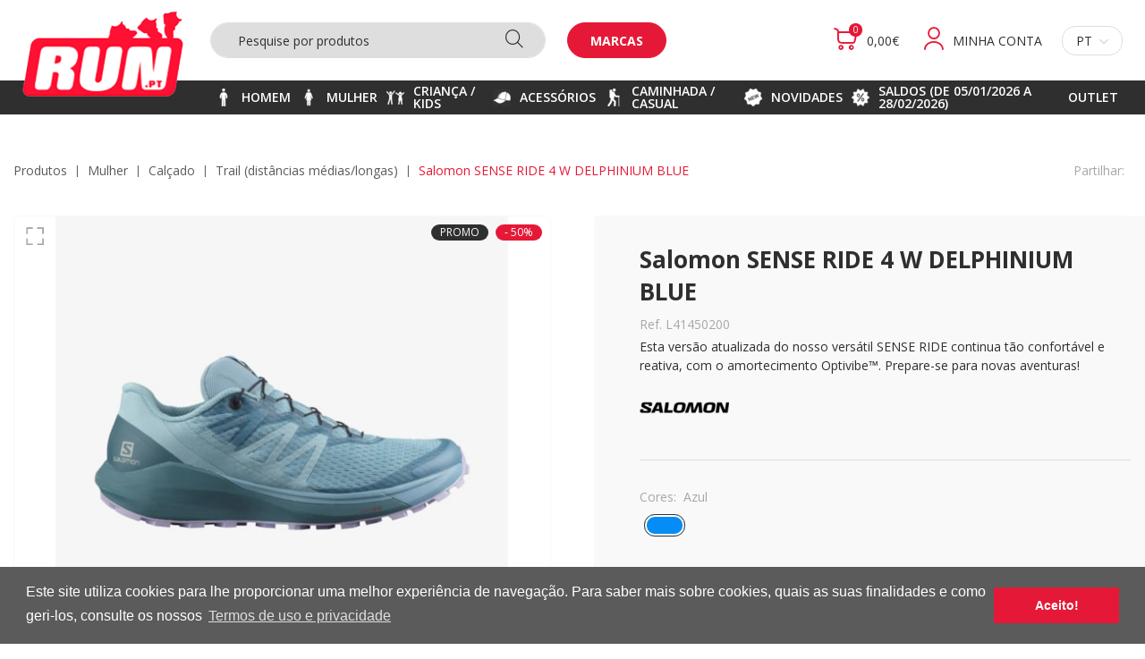

--- FILE ---
content_type: text/html; charset=utf-8
request_url: https://www.run.pt/pt/salomon-sense-ride-4-w-delphinium-blue/p-1162
body_size: 22141
content:
<!DOCTYPE html>
<html dir="ltr" lang="pt-PT" data-lang="1" data-authenticated="0">
<head>
    <meta http-equiv="x-ua-compatible" content="ie=edge" />
    <meta charset="utf-8" />
    <meta id="viewport-meta" name="viewport" content="width=device-width, initial-scale=1, shrink-to-fit=no" />
    <title>Salomon SENSE RIDE 4 W DELPHINIUM BLUE | RUN</title>
    <base href="/" />
    <meta name="description" content="RUN.PT &#xE9; uma loja de material de Trail Running. Com uma oferta &#xFA;nica em Portugal e um servi&#xE7;o de qualidade, o nosso projecto tem como objectivo dar a conhecer o melhore material de Trail de uma forma personalizada e profissional." />
    <meta name="keywords" content="trail, running, loja, online, corrida, salomon, suunto, silva, orienta&#xE7;&#xE3;o, run" />
    <meta name="author" content="ZENN web solutions" />
    <meta name="referrer" content="origin" />
    <meta name="robots" content="index,follow">
    
    <meta property="og:type" content="website"/><meta property="og:title" content="Salomon SENSE RIDE 4 W DELPHINIUM BLUE"/><meta property="og:url" content="https://www.run.pt/pt/salomon-sense-ride-4-w-delphinium-blue/p-1162/"/><meta property="og:image" content="https://www.run.pt/zArchives/Products/1162/Photos/calcado-sapatilhas-sapatos-shoes-trail-running-corrida-salomon-sense-ride-4-w-delph-1.jpg?w=600&h=315&mode=crop"/><meta property="og:site_name" content="RUN"/>

    <link rel="shortcut" href="/favicon.ico" type="image/x-icon" />
    <link rel="apple-touch-icon" sizes="76x76" href="/Content/imgs/icons/apple-touch-icon.png">
    <link rel="icon" type="image/png" sizes="32x32" href="/Content/imgs/icons/favicon-32x32.png">
    <link rel="icon" type="image/png" sizes="16x16" href="/Content/imgs/icons/favicon-16x16.png">
    <link rel="stylesheet" href="/Content/dist/bundle.css?v=1.1" type="text/css" media="all" />
    <link rel="preconnect" href="https://fonts.googleapis.com">
    <link rel="preconnect" href="https://fonts.gstatic.com" crossorigin>
    <link href="https://fonts.googleapis.com/css2?family=Open+Sans:wght@300;400;600;700&display=swap" rel="stylesheet" defer>
    
            <script async src="https://www.googletagmanager.com/gtag/js?id=UA-162719137-1"></script>
            <script>
                window.dataLayer = window.dataLayer || [];
                function gtag() { dataLayer.push(arguments); }
                gtag('js', new Date());

                gtag('config', 'UA-162719137-1');
            </script>
    <link rel="stylesheet" type="text/css" href="//cdnjs.cloudflare.com/ajax/libs/cookieconsent2/3.0.3/cookieconsent.min.css" defer />
</head>
<body data-lang="pt">
    <!-- Account Instaled-->

<div id="LoginModal" class="modal fade" tabindex="-1" role="dialog" aria-labelledby="LoginModal" aria-hidden="true">
    <div class="modal-dialog" role="document">
        <div class="modal-content">
            <div class="modal-body">
                    <div class="row row-eq-height">
                        <div class="col-md-4 left-side">
                            <div class="logo">
                                <img src="/Content/imgs/logos/logo.png?h=100" alt="RUN" />
                            </div>
                            <div class="pill-content d-flex justify-content-md-start justify-content-end flex-column">
                                <h2>Bem vindo</h2>
                                <p>Aceda &#xE0; sua conta ou crie uma nova.</p>
                            </div>
                        </div>
                        <div class="col-md-8 right-side">
                            <ul class="nav nav-pills my-3 mt-md-0 row" id="login-pills-tab" role="tablist">
                                <li class="nav-item col-md-6">
                                    <a class="nav-link active" data-toggle="pill" href="#login-pills-signin" role="tab" aria-controls="login-pills-signin" aria-selected="true">Entrar</a>
                                </li>
                                <li class="nav-item" style="display: none;">
                                    <a class="nav-link" data-toggle="pill" href="#login-pills-recover" role="tab" aria-controls="login-pills-recover" aria-selected="false">Recuperar senha</a>
                                </li>
                                    <li class="nav-item col-md-6">
                                        <a class="nav-link" data-toggle="pill" href="#login-pills-register" role="tab" aria-controls="login-pills-register" aria-selected="false">Registar</a>
                                    </li>
                            </ul>
                            <div class="tab-content" id="login-pills-tabContent">
                                <div class="tab-pane fade show active" id="login-pills-signin" role="tabpanel" aria-labelledby="login-pills-signin">
                                    <form id="LoginForm"
                                          method="post"
                                          action="/pt/Account/SignIn/"
                                          class="needs-validation"
                                          novalidate
                                          data-non-ajax
                                          >
                                        <input name="__RequestVerificationToken" type="hidden" value="CfDJ8IQFsIDQLH5ErWTwW1TnfVJNSalgVydwtKHD-tijHqefHU4TmmR3xNOaoqjL0jgpSxi3mewkddgDUg375sqF0jj4qsXVbom9ml1KyDjBM1cTwn1CZF4c2gZLfIxk0pcTjJtyYTAqeaRH_HNJfVPFqK8" />
                                        <input type="hidden" name="Redirect" value="/pt/salomon-sense-ride-4-w-delphinium-blue/p-1162" />
                                        <div class="form-group">
                                            <label>Email</label>
                                            <input type="email" class="form-control" name="Email" aria-describedby="Email" placeholder="Email..." required />
                                            <div class="invalid-tooltip">Campo inv&#xE1;lido!</div>
                                        </div>
                                        <div class="form-group field-password">
                                            <label>Senha</label>
                                            <div class="position-relative">
                                                <input type="password" class="form-control" autocomplete="on" placeholder="Senha..." aria-describedby="Password" name="Password" required />
                                                <i class="icon-eye"></i>
                                            </div>
                                            <div class="invalid-tooltip">Campo obrigat&#xF3;rio!</div>
                                        </div>
                                        <div class="clearfix d-flex align-items-center justify-content-between">
                                            <a id="RecoverAccountBtn" href="#">Recuperar senha</a>
                                            <button type="submit" class="btn btn-primary ml-auto">Entrar</button>
                                        </div>
                                    </form>
                                </div>
                                <div class="tab-pane fade" id="login-pills-recover" role="tabpanel" aria-labelledby="login-pills-recover">
                                    <form id="RecoverForm" method="post" action="/pt/Account/Recover/" class="needs-validation" novalidate
                                          >
                                        <input name="__RequestVerificationToken" type="hidden" value="CfDJ8IQFsIDQLH5ErWTwW1TnfVJNSalgVydwtKHD-tijHqefHU4TmmR3xNOaoqjL0jgpSxi3mewkddgDUg375sqF0jj4qsXVbom9ml1KyDjBM1cTwn1CZF4c2gZLfIxk0pcTjJtyYTAqeaRH_HNJfVPFqK8" />
                                        <strong class="text-primary">Recuperar senha</strong>
                                        <div class="form-group mt-2">
                                            <label>Email</label>
                                            <input type="email" class="form-control" name="Email" aria-describedby="Email" placeholder="Email..." required />
                                            <div class="invalid-tooltip">Campo inv&#xE1;lido!</div>
                                        </div>
                                        <div class="clearfix d-flex align-items-center justify-content-between">
                                            <button type="submit" class="btn btn-primary ml-auto">Confirmar</button>
                                        </div>
                                    </form>
                                </div>
                                    <div class="tab-pane fade" id="login-pills-register" role="tabpanel" aria-labelledby="login-pills-register">
                                        <form id="RegisterForm"
                                              method="post"
                                              action="/pt/Account/Register/"
                                              data-type="personal"
                                              class="needs-validation"
                                              novalidate
                                              >
                                            <input name="__RequestVerificationToken" type="hidden" value="CfDJ8IQFsIDQLH5ErWTwW1TnfVJNSalgVydwtKHD-tijHqefHU4TmmR3xNOaoqjL0jgpSxi3mewkddgDUg375sqF0jj4qsXVbom9ml1KyDjBM1cTwn1CZF4c2gZLfIxk0pcTjJtyYTAqeaRH_HNJfVPFqK8" />
                                                <div class="form-group">
                                                    <strong class="text-primary">Conta empresa?</strong>
                                                    <label class="switch">
                                                        <input type="checkbox" id="CompanySwitch" name="IsCompany" value="1">
                                                        <span class="slider round"></span>
                                                    </label>
                                                </div>

                                            <p class="my-2 register-text">&nbsp</p>

                                            <div class="form-group">
                                                <label>Nome</label>
                                                <input type="text" class="form-control" name="Name" aria-describedby="Name" placeholder="Nome" required />
                                                <div class="invalid-tooltip">Campo obrigat&#xF3;rio!</div>
                                            </div>
                                            <div class="form-group">
                                                <label>Email</label>
                                                <input type="email" class="form-control" name="Email" aria-describedby="Email" placeholder="Email" required />
                                                <div class="invalid-tooltip">Campo inv&#xE1;lido!</div>
                                            </div>
                                            <div class="form-group">
                                                <label>Telefone</label>
                                                <input type="text" class="form-control" name="PhoneDefault" aria-describedby="PhoneDefault" placeholder="Telefone"  />
                                            </div>
                                                <div data-type="personal">
                                                    <div class="form-group">
                                                        <label>NIF</label>
                                                        <input type="text" class="form-control" name="FiscalIdNumber" aria-describedby="FiscalIdNumber" placeholder="NIF"  pattern="^[a-zA-Z0-9\-]*$" />
                                                    </div>
                                                </div>
                                                <div data-type="company">
                                                    <div class="form-group">
                                                        <label>Empresa</label>
                                                        <input type="text" class="form-control" name="Company" aria-describedby="Company" placeholder="Empresa" value="" />
                                                        <div class="invalid-tooltip">Campo obrigat&#xF3;rio!</div>
                                                    </div>
                                                    <div id="CompanyInfo"></div>
                                                    <div class="form-group">
                                                        <label>NIPC</label>
                                                        <input type="text" class="form-control" name="RelatedFiscalIdNumber" aria-describedby="RelatedFiscalIdNumber" placeholder="NIPC..." value="" pattern="^[a-zA-Z0-9\-]*$" />
                                                        <div class="invalid-tooltip">Campo inv&#xE1;lido!</div>
                                                    </div>
                                                </div>


                                            <div class="form-group">
                                                <label>Senha</label>
                                                <p><small>A sua senha ter&#xE1; de conter pelo menos 6 digitos e n&#xE3;o a deve compartilhar com ningu&#xE9;m!</small></p>
                                                <input type="password" autocomplete="off" class="form-control" placeholder="Senha..." name="Pwd" required pattern=".{5,}" />
                                                <div class="invalid-tooltip">Campo obrigat&#xF3;rio!</div>
                                            </div>
                                            <div class="form-group">
                                                <label>Confirme a sua senha</label>
                                                <input type="password" autocomplete="off" class="form-control" placeholder="Senha..." name="PwdConfirm" required pattern=".{5,}" />
                                                <div class="invalid-tooltip">Campo obrigat&#xF3;rio!</div>
                                            </div>
                                                <div class="form-group">
                                                    <label>Pais</label>
                                                    <select required name="IdAppCountry" placeholder="Pais..." class="form-control">
                                                            <option data-iso="AF" value="4" >Afeganist&#xE3;o</option>
                                                            <option data-iso="ZA" value="241" >&#xC1;frica do Sul</option>
                                                            <option data-iso="AX" value="17" >Aland</option>
                                                            <option data-iso="AL" value="7" >Alb&#xE2;nia</option>
                                                            <option data-iso="DE" value="56" >Alemanha</option>
                                                            <option data-iso="AD" value="2" >Andorra</option>
                                                            <option data-iso="AO" value="10" >Angola</option>
                                                            <option data-iso="AI" value="6" >Anguilla</option>
                                                            <option data-iso="AQ" value="11" >Ant&#xE1;rctida</option>
                                                            <option data-iso="AG" value="5" >Antigua e Barbuda</option>
                                                            <option data-iso="AN" value="9" >Antilhas Holandesas</option>
                                                            <option data-iso="SA" value="189" >Ar&#xE1;bia Saudita</option>
                                                            <option data-iso="DZ" value="61" >Arg&#xE9;lia</option>
                                                            <option data-iso="AR" value="12" >Argentina</option>
                                                            <option data-iso="AM" value="8" >Arm&#xE9;nia</option>
                                                            <option data-iso="AW" value="16" >Aruba</option>
                                                            <option data-iso="AU" value="15" >Austr&#xE1;lia</option>
                                                            <option data-iso="AT" value="14" >&#xC1;ustria</option>
                                                            <option data-iso="AZ" value="18" >Azerbeij&#xE3;o</option>
                                                            <option data-iso="BS" value="32" >Bahamas</option>
                                                            <option data-iso="BH" value="25" >Bahrain</option>
                                                            <option data-iso="BD" value="21" >Bangladesh</option>
                                                            <option data-iso="BB" value="20" >Barbados</option>
                                                            <option data-iso="BE" value="22" >B&#xE9;lgica</option>
                                                            <option data-iso="BZ" value="37" >Belize</option>
                                                            <option data-iso="BJ" value="27" >Benin</option>
                                                            <option data-iso="BM" value="28" >Bermuda</option>
                                                            <option data-iso="BY" value="36" >Bielo-R&#xFA;ssia</option>
                                                            <option data-iso="BO" value="30" >Bol&#xED;via</option>
                                                            <option data-iso="BA" value="19" >B&#xF3;snia-Herzegovina</option>
                                                            <option data-iso="BW" value="35" >Botswana</option>
                                                            <option data-iso="BR" value="31" >Brasil</option>
                                                            <option data-iso="BN" value="29" >Brunei</option>
                                                            <option data-iso="BG" value="24" >Bulg&#xE1;ria</option>
                                                            <option data-iso="BF" value="23" >Burkina Faso</option>
                                                            <option data-iso="BI" value="26" >Burundi</option>
                                                            <option data-iso="BT" value="33" >But&#xE3;o</option>
                                                            <option data-iso="CV" value="52" >Cabo Verde</option>
                                                            <option data-iso="CM" value="47" >Camar&#xF5;es</option>
                                                            <option data-iso="KH" value="115" >Cambodja</option>
                                                            <option data-iso="CA" value="38" >Canad&#xE1;</option>
                                                            <option data-iso="KZ" value="123" >Cazaquist&#xE3;o</option>
                                                            <option data-iso="TD" value="209" >Chade</option>
                                                            <option data-iso="CL" value="46" >Chile</option>
                                                            <option data-iso="CN" value="48" >China</option>
                                                            <option data-iso="CY" value="54" >Chipre</option>
                                                            <option data-iso="CO" value="49" >Col&#xF4;mbia</option>
                                                            <option data-iso="KM" value="117" >Comores</option>
                                                            <option data-iso="KP" value="119" >Coreia do Norte</option>
                                                            <option data-iso="KR" value="120" >Coreia do Sul</option>
                                                            <option data-iso="CI" value="44" >Costa do Marfim</option>
                                                            <option data-iso="CR" value="50" >Costa Rica</option>
                                                            <option data-iso="HR" value="97" >Cro&#xE0;cia</option>
                                                            <option data-iso="CU" value="51" >Cuba</option>
                                                            <option data-iso="DK" value="58" >Dinamarca</option>
                                                            <option data-iso="DJ" value="57" >Djibouti</option>
                                                            <option data-iso="DM" value="59" >Dominica</option>
                                                            <option data-iso="EG" value="64" >Egipto</option>
                                                            <option data-iso="SV" value="205" >El Salvador</option>
                                                            <option data-iso="AE" value="3" >Emiratos &#xC1;rabes Unidos</option>
                                                            <option data-iso="EC" value="62" >Equador</option>
                                                            <option data-iso="ER" value="66" >Eritreia</option>
                                                            <option data-iso="SK" value="198" >Eslov&#xE1;quia</option>
                                                            <option data-iso="SI" value="196" >Eslov&#xE9;nia</option>
                                                            <option data-iso="ES" value="67" >Espanha</option>
                                                            <option data-iso="FM" value="72" >Estados Federados da Micron&#xF3;sia</option>
                                                            <option data-iso="US" value="227" >Estados Unidos da Am&#xE9;rica</option>
                                                            <option data-iso="EE" value="63" >Est&#xF3;nia</option>
                                                            <option data-iso="ET" value="68" >Eti&#xF3;pia</option>
                                                            <option data-iso="FJ" value="70" >Fiji</option>
                                                            <option data-iso="PH" value="174" >Filipinas</option>
                                                            <option data-iso="FI" value="69" >Finl&#xE2;ndia</option>
                                                            <option data-iso="FR" value="74" >Fran&#xE7;a</option>
                                                            <option data-iso="GA" value="75" >Gab&#xE3;o</option>
                                                            <option data-iso="GM" value="84" >G&#xE2;mbia</option>
                                                            <option data-iso="GH" value="81" >Gana</option>
                                                            <option data-iso="GE" value="78" >Ge&#xF3;rgia</option>
                                                            <option data-iso="GI" value="82" >Gibraltar</option>
                                                            <option data-iso="GR" value="88" >Gr&#xE9;cia </option>
                                                            <option data-iso="GD" value="77" >Grenada</option>
                                                            <option data-iso="GL" value="83" >Gronel&#xE2;ndia</option>
                                                            <option data-iso="GP" value="86" >Guadeloupe</option>
                                                            <option data-iso="GU" value="91" >Guam</option>
                                                            <option data-iso="GT" value="90" >Guatemala</option>
                                                            <option data-iso="GG" value="80" >Guernsey</option>
                                                            <option data-iso="GY" value="93" >Guiana</option>
                                                            <option data-iso="GF" value="79" >Guiana Francesa</option>
                                                            <option data-iso="GQ" value="87" >Guin&#xE9; Equatorial</option>
                                                            <option data-iso="GW" value="92" >Guin&#xE9;-Bissau</option>
                                                            <option data-iso="GN" value="85" >Guin&#xE9;-Conacri</option>
                                                            <option data-iso="HT" value="98" >Haiti</option>
                                                            <option data-iso="HN" value="96" >Honduras</option>
                                                            <option data-iso="HK" value="94" >Hong Kong</option>
                                                            <option data-iso="HU" value="99" >Hungria</option>
                                                            <option data-iso="YE" value="239" >I&#xE9;men</option>
                                                            <option data-iso="BV" value="34" >Ilha Bouvet</option>
                                                            <option data-iso="CX" value="53" >Ilha Christmas</option>
                                                            <option data-iso="IM" value="103" >Ilha de Man</option>
                                                            <option data-iso="HM" value="95" >Ilha Heard e Ilhas McDonald</option>
                                                            <option data-iso="NF" value="160" >Ilha Norfolk</option>
                                                            <option data-iso="KY" value="122" >Ilhas Cayman</option>
                                                            <option data-iso="CC" value="39" >Ilhas Cocos</option>
                                                            <option data-iso="CK" value="45" >Ilhas Cook</option>
                                                            <option data-iso="FO" value="73" >Ilhas Faroe</option>
                                                            <option data-iso="GS" value="89" >Ilhas Ge&#xF3;rgia do Sul e Sandwich do Sul</option>
                                                            <option data-iso="FK" value="71" >Ilhas Malvinas</option>
                                                            <option data-iso="MH" value="140" >Ilhas Marshall</option>
                                                            <option data-iso="UM" value="226" >Ilhas Menores Distantes dos Estados Unidos</option>
                                                            <option data-iso="SB" value="190" >Ilhas Salom&#xE3;o</option>
                                                            <option data-iso="VI" value="234" >Ilhas Virgens Americanas</option>
                                                            <option data-iso="VG" value="233" >Ilhas Virgens Brit&#xE2;nicas</option>
                                                            <option data-iso="IN" value="104" >&#xCD;ndia</option>
                                                            <option data-iso="ID" value="100" >Indon&#xE9;sia</option>
                                                            <option data-iso="IR" value="107" >Ir&#xE3;o</option>
                                                            <option data-iso="IQ" value="106" >Iraque</option>
                                                            <option data-iso="IE" value="101" >Irlanda</option>
                                                            <option data-iso="IL" value="102" >Israel</option>
                                                            <option data-iso="IT" value="108" >It&#xE1;lia</option>
                                                            <option data-iso="JM" value="110" >Jamaica</option>
                                                            <option data-iso="JP" value="112" >Jap&#xE3;o</option>
                                                            <option data-iso="JE" value="109" >Jersey</option>
                                                            <option data-iso="JO" value="111" >Jord&#xE2;nia</option>
                                                            <option data-iso="KI" value="116" >Kiribati</option>
                                                            <option data-iso="KW" value="121" >Kuwait</option>
                                                            <option data-iso="LA" value="124" >Laos</option>
                                                            <option data-iso="LS" value="130" >Lesoto</option>
                                                            <option data-iso="LV" value="133" >Let&#xF3;nia</option>
                                                            <option data-iso="LB" value="125" >L&#xED;bano</option>
                                                            <option data-iso="LR" value="129" >Lib&#xE9;ria</option>
                                                            <option data-iso="LY" value="134" >L&#xED;bia</option>
                                                            <option data-iso="LI" value="127" >Liechtenstein</option>
                                                            <option data-iso="LT" value="131" >Litu&#xE2;nia</option>
                                                            <option data-iso="LU" value="132" >Luxemburgo</option>
                                                            <option data-iso="MO" value="145" >Macau</option>
                                                            <option data-iso="MG" value="139" >Madag&#xE1;scar</option>
                                                            <option data-iso="MY" value="155" >Mal&#xE1;sia</option>
                                                            <option data-iso="MW" value="153" >Malawi</option>
                                                            <option data-iso="MV" value="152" >Maldivas</option>
                                                            <option data-iso="ML" value="142" >Mali</option>
                                                            <option data-iso="MT" value="150" >Malta</option>
                                                            <option data-iso="MP" value="146" >Marianas Setentrionais</option>
                                                            <option data-iso="MA" value="135" >Marrocos</option>
                                                            <option data-iso="MQ" value="147" >Martinica</option>
                                                            <option data-iso="MU" value="151" >Maur&#xED;cia</option>
                                                            <option data-iso="MR" value="148" >Maurit&#xE2;nia</option>
                                                            <option data-iso="YT" value="240" >Mayotte</option>
                                                            <option data-iso="MX" value="154" >M&#xE9;xico</option>
                                                            <option data-iso="MZ" value="156" >Mo&#xE7;ambique</option>
                                                            <option data-iso="MD" value="137" >Mold&#xE1;via</option>
                                                            <option data-iso="MC" value="136" >M&#xF3;naco</option>
                                                            <option data-iso="MN" value="144" >Mong&#xF3;lia</option>
                                                            <option data-iso="ME" value="138" >Montenegro</option>
                                                            <option data-iso="MS" value="149" >Montserrat</option>
                                                            <option data-iso="MM" value="143" >Myanmar</option>
                                                            <option data-iso="NA" value="157" >Nam&#xED;bia</option>
                                                            <option data-iso="NR" value="166" >Nauru</option>
                                                            <option data-iso="NP" value="165" >Nepal</option>
                                                            <option data-iso="NI" value="162" >Nicar&#xE1;gua</option>
                                                            <option data-iso="NE" value="159" >N&#xED;ger</option>
                                                            <option data-iso="NG" value="161" >Nig&#xE9;ria</option>
                                                            <option data-iso="NU" value="167" >Niue</option>
                                                            <option data-iso="NO" value="164" >Noruega</option>
                                                            <option data-iso="NC" value="158" >Nova Caled&#xF3;nia</option>
                                                            <option data-iso="NZ" value="168" >Nova Zel&#xE2;ndia</option>
                                                            <option data-iso="OM" value="169" >Oman</option>
                                                            <option data-iso="NL" value="163" >Pa&#xED;ses Baixos (Holanda)</option>
                                                            <option data-iso="PW" value="182" >Palau</option>
                                                            <option data-iso="PS" value="180" >Palestina</option>
                                                            <option data-iso="PA" value="170" >Panam&#xE1;</option>
                                                            <option data-iso="PG" value="173" >Papua-Nova Guin&#xE9;</option>
                                                            <option data-iso="PK" value="175" >Paquist&#xE3;o</option>
                                                            <option data-iso="PY" value="183" >Paraguai</option>
                                                            <option data-iso="PE" value="171" >Peru</option>
                                                            <option data-iso="PN" value="178" >Pitcairn</option>
                                                            <option data-iso="PF" value="172" >Polin&#xED;sia Francesa</option>
                                                            <option data-iso="PL" value="176" >Pol&#xF3;nia</option>
                                                            <option data-iso="PR" value="179" >Porto Rico</option>
                                                            <option data-iso="PT" value="181" selected>Portugal Continental</option>
                                                            <option data-iso="00" value="1" >Portugal Ilhas</option>
                                                            <option data-iso="QA" value="184" >Qatar</option>
                                                            <option data-iso="KE" value="113" >Qu&#xE9;nia</option>
                                                            <option data-iso="KG" value="114" >Quirguist&#xE3;o</option>
                                                            <option data-iso="GB" value="76" >Reino Unido</option>
                                                            <option data-iso="CF" value="41" >Rep&#xFA;blica Centro-africana</option>
                                                            <option data-iso="CZ" value="55" >Rep&#xFA;blica Checa</option>
                                                            <option data-iso="MK" value="141" >Rep&#xFA;blica da Maced&#xF3;nia</option>
                                                            <option data-iso="CD" value="40" >Rep&#xFA;blica Democr&#xE1;tica do Congo</option>
                                                            <option data-iso="CG" value="42" >Rep&#xFA;blica do Congo</option>
                                                            <option data-iso="DO" value="60" >Rep&#xFA;blica Dominicana</option>
                                                            <option data-iso="RE" value="185" >R&#xE9;union</option>
                                                            <option data-iso="RO" value="186" >Rom&#xE9;nia</option>
                                                            <option data-iso="RW" value="188" >Ruanda</option>
                                                            <option data-iso="EH" value="65" >Saara Ocidental</option>
                                                            <option data-iso="PM" value="177" >Saint Pierre et Miquelon</option>
                                                            <option data-iso="WS" value="238" >Samoa (Samoa Ocidental)</option>
                                                            <option data-iso="AS" value="13" >Samoa Americana</option>
                                                            <option data-iso="SM" value="200" >San Marino</option>
                                                            <option data-iso="SH" value="195" >Santa Helena</option>
                                                            <option data-iso="LC" value="126" >Santa L&#xFA;cia</option>
                                                            <option data-iso="KN" value="118" >S&#xE3;o Crist&#xF3;v&#xE3;o e Nevis</option>
                                                            <option data-iso="ST" value="204" >S&#xE3;o Tom&#xE9; e Pr&#xED;ncipe</option>
                                                            <option data-iso="VC" value="231" >S&#xE3;o Vicente e Granadinas</option>
                                                            <option data-iso="SN" value="201" >Senegal</option>
                                                            <option data-iso="SL" value="199" >Serra Leoa</option>
                                                            <option data-iso="RS" value="187" >S&#xE9;rvia</option>
                                                            <option data-iso="SC" value="191" >Seychelles</option>
                                                            <option data-iso="SG" value="194" >Singapura</option>
                                                            <option data-iso="SY" value="206" >S&#xED;ria</option>
                                                            <option data-iso="SO" value="202" >Som&#xE1;lia</option>
                                                            <option data-iso="LK" value="128" >Sri Lanka</option>
                                                            <option data-iso="SZ" value="207" >Suazil&#xE2;ndia</option>
                                                            <option data-iso="SD" value="192" >Sud&#xE3;o</option>
                                                            <option data-iso="SE" value="193" >Su&#xE9;cia</option>
                                                            <option data-iso="CH" value="43" >Su&#xED;&#xE7;a</option>
                                                            <option data-iso="SR" value="203" >Suriname</option>
                                                            <option data-iso="SJ" value="197" >Svalbard e Jan Mayen</option>
                                                            <option data-iso="TH" value="212" >Tail&#xE2;ndia</option>
                                                            <option data-iso="TW" value="222" >Taiwan</option>
                                                            <option data-iso="TJ" value="213" >Tajiquist&#xE3;o</option>
                                                            <option data-iso="TZ" value="223" >Tanz&#xE2;nia</option>
                                                            <option data-iso="TF" value="210" >Terras Austrais e Ant&#xE1;rticas Francesas (TAAF)</option>
                                                            <option data-iso="IO" value="105" >Territ&#xF3;rio Brit&#xE2;nico do Oceano &#xCD;ndico</option>
                                                            <option data-iso="TL" value="215" >Timor-Leste</option>
                                                            <option data-iso="TG" value="211" >Togo</option>
                                                            <option data-iso="TO" value="218" >Tonga</option>
                                                            <option data-iso="TK" value="214" >Toquelau</option>
                                                            <option data-iso="TT" value="220" >Trindade e Tobago</option>
                                                            <option data-iso="TN" value="217" >Tun&#xED;sia</option>
                                                            <option data-iso="TC" value="208" >Turks e Caicos</option>
                                                            <option data-iso="TM" value="216" >Turquemenist&#xE3;o</option>
                                                            <option data-iso="TR" value="219" >Turquia</option>
                                                            <option data-iso="TV" value="221" >Tuvalu</option>
                                                            <option data-iso="UA" value="224" >Ucr&#xE2;nia</option>
                                                            <option data-iso="UG" value="225" >Uganda</option>
                                                            <option data-iso="UY" value="228" >Uruguai</option>
                                                            <option data-iso="UZ" value="229" >Usbequist&#xE3;o</option>
                                                            <option data-iso="VU" value="236" >Vanuatu</option>
                                                            <option data-iso="VA" value="230" >Vaticano</option>
                                                            <option data-iso="VE" value="232" >Venezuela</option>
                                                            <option data-iso="VN" value="235" >Vietname</option>
                                                            <option data-iso="WF" value="237" >Wallis e Futuna</option>
                                                            <option data-iso="ZM" value="242" >Z&#xE2;mbia</option>
                                                            <option data-iso="ZW" value="243" >Zimbabwe</option>
                                                    </select>
                                                    <div class="invalid-tooltip">Campo obrigat&#xF3;rio!</div>
                                                </div>

<label>Verificação Humana</label><input type="hidden" name="__HumanVerificationOperation" value="7-8" /><div class="botverification-simple"><strong class="_v-align mr-2">7 + 8 =</strong><input type="text" name="__HumanVerificationInput" placeholder="..." class="form-control _v-align" required style="width:85px"/></div>                                            <div class="form-group">
                                                <div class="custom-control custom-checkbox d-flex align-items-center">
                                                    <input type="checkbox" class="custom-control-input" id="createAccountNewsletters" value="1" name="AcceptMarketingEmails">
                                                    <label class="custom-control-label" for="createAccountNewsletters">Receber Newsletters e Comunica&#xE7;&#xF5;es de Marketing</label>
                                                </div>
                                                <div class="custom-control custom-checkbox d-flex align-items-center">
                                                    <input type="checkbox" class="custom-control-input" id="createAccountTerms" value="1" required name="Confirm">
                                                    <label class="custom-control-label" for="createAccountTerms">Ao submeter confirmo que li e aceito os termos.</label>
                                                    <div class="invalid-tooltip">Campo obrigat&#xF3;rio!</div>
                                                </div>
                                            </div>
                                            <div class="text-lg-right">
                                                <button type="submit" class="btn btn-primary">Criar conta</button>
                                            </div>
                                        </form>
                                    </div>
                            </div>
                        </div>
                    </div>
            </div>
        </div>
    </div>
</div>    

<header id="Header">
   <div class="header__top">
      <div class="row">
         <div class="col-xl-2 col-lg-2 col-md-3 col-sm-4">

         </div>
         <div class="col-xl-10 col-lg-10 col-md-9 col-sm-8 d-flex align-items-center justify-content-between">
            <div class="d-flex align-items-center w-100">
               <form class="search" action="/pt/produtos" method="get" data-non-ajax>
                  <input type="hidden" name="IdLanguage" value="1" />
                  <input type="text" class="form-control" placeholder="Pesquise por produtos" name="q" value="" />
                  <button type="submit" class="btn btn-link text-decoration-none">
                     <i class="icon-search text-secondary "></i>
                  </button>
               </form>
                  <a href="/pt/marcas" class="ml-md-4 ml-3 btn btn-secondary btn-brands">Marcas</a>

            </div>


            <ul class="listUser-actions">
               <li>
                  <button title="Carrinho" class="btn-action" type="button" onclick="BasketService.ShowModalDetails(); return false;">
                     <span class="btn-action--icon">
                        <i class="icon-cart"></i>
                           <span class="counter"><span data-basket-quantity>0</span></span>
                     </span>
                     <span class="btn-action--text" data-basket-amount="1">0,00€</span>
                  </button>
               </li>
                  <li>
                     <a href="#LoginModal" data-toggle="modal" class="btn-action" title="Entrar">
                        <span class="btn-action--icon">
                           <i class="icon-user"></i>
                        </span>
                        <span class="btn-action--text">Minha conta</span>
                     </a>
                  </li>
               <li>
                  <div class="dropdown language">
                     <button class="btn btn-link" type="button" id="dropdownlang" data-toggle="dropdown" aria-haspopup="true" aria-expanded="false">
                        pt
                        <i class="icon-arrow-down ml-2"></i>
                     </button>
                     <ul class="dropdown-menu" aria-labelledby="dropdownlang">
                           <li class="dropdown-item">
                              <a href="api/redirect/1/1?url=p-1162" alt="Portuguese (Portugal)">
                                 Portuguese (Portugal)
                              </a>
                           </li>
                           <li class="dropdown-item">
                              <a href="api/redirect/2/1?url=p-1162" alt="English">
                                 English
                              </a>
                           </li>
                           <li class="dropdown-item">
                              <a href="api/redirect/3/1?url=p-1162" alt="Spanish">
                                 Spanish
                              </a>
                           </li>
                     </ul>
                  </div>
               </li>
            </ul>

         </div>
      </div>
   </div>
   <div class="header__bottom">
      <div class="row">
         <div class="col-xl-2 col-lg-2 col-md-3 col-sm-4">
            <a href="/pt/home" class="logo" title="Home">
               <img src="/Content/imgs/logos/logo.png" class="img-fluid d-block" alt="Home" />
            </a>
         </div>
         <div class="col-xl-10 col-lg-10 col-md-9 col-sm-8">
               <ul class="categoriesMenu">
                     <li>
                        <a href="/pt/homem/pc-27">
                              <figure>
                                 <img src="/zArchives/ProductCategories/Photos/000001-637175535685808110.png?w=20&h=20" class="d-block" />
                              </figure>
                           <span>
                              HOMEM
                           </span>
                        </a>
                     </li>
                     <li>
                        <a href="/pt/mulher/pc-23">
                              <figure>
                                 <img src="/zArchives/ProductCategories/Photos/000002-637175535561112327.png?w=20&h=20" class="d-block" />
                              </figure>
                           <span>
                              MULHER
                           </span>
                        </a>
                     </li>
                     <li>
                        <a href="/pt/crianca-kids/pc-34">
                              <figure>
                                 <img src="/zArchives/ProductCategories/Photos/000007-637175535883070537.png?w=20&h=20" class="d-block" />
                              </figure>
                           <span>
                              CRIAN&#xC7;A / KIDS
                           </span>
                        </a>
                     </li>
                     <li>
                        <a href="/pt/acessorios/pc-2">
                              <figure>
                                 <img src="/zArchives/ProductCategories/Photos/cap-537-1119326.png?w=20&h=20" class="d-block" />
                              </figure>
                           <span>
                              ACESS&#xD3;RIOS
                           </span>
                        </a>
                     </li>
                     <li>
                        <a href="/pt/caminhada-casual/pc-37">
                              <figure>
                                 <img src="/zArchives/ProductCategories/Photos/000006-637175536397796241.png?w=20&h=20" class="d-block" />
                              </figure>
                           <span>
                              CAMINHADA / CASUAL
                           </span>
                        </a>
                     </li>
                     <li>
                        <a href="/pt/novidades/pc-42">
                              <figure>
                                 <img src="/zArchives/ProductCategories/Photos/000004-637175536736758095.png?w=20&h=20" class="d-block" />
                              </figure>
                           <span>
                              NOVIDADES
                           </span>
                        </a>
                     </li>
                     <li>
                        <a href="/pt/saldos-de-05-01-2026-a-28-02-2026-/pc-5">
                              <figure>
                                 <img src="/zArchives/ProductCategories/Photos/000012-637175536591591056.png?w=20&h=20" class="d-block" />
                              </figure>
                           <span>
                              SALDOS (de 05/01/2026 a 28/02/2026)
                           </span>
                        </a>
                     </li>
                     <li>
                        <a href="/pt/outlet/pc-94">
                           <span>
                              OUTLET
                           </span>
                        </a>
                     </li>
               </ul>

         </div>
      </div>
   </div>
</header>
    
<header id="HeaderMobile">

   <div class="rd-navbar-wrap">
      <nav class="rd-navbar" data-rd-navbar-lg="rd-navbar-fixed">
         <div class="rd-navbar-inner">
            <div class="rd-navbar-panel">
               <div class="rd-navbar-panel-canvas"></div>
               <button class="rd-navbar-toggle" data-rd-navbar-toggle=".rd-navbar-nav-wrap">
                  <span></span>
               </button>
               <div class="rd-navbar-brand">
                  <a href="/pt/home" title="Home" class="brand">
                     <img src="/Content/imgs/logos/logo-mobile.png" alt="">
                  </a>
                  <div class="basket-icons">
                     <button id="SearchButton" type="button" class="btn btn-link text-decoration-none" data-toggle="collapse" href="#SearchCollapse" aria-expanded="false" aria-controls="SearchCollapse">
                        <i class="icon-search"></i>
                     </button>
                     <div class="collapse" id="SearchCollapse">
                        <form class="search-form" action="/pt/produtos" method="get" data-non-ajax>
                           <input type="text" class="form-control" placeholder="A sua pesquisa" name="q" value="" />
                           <button type="submit" class="btn btn-link"><i class="icon-search text-primary"></i></button>
                        </form>
                     </div>
                     <a href="#" onclick="BasketService.ShowModalDetails(); return false;" title="Carrinho" class="mr-2">
                           <span data-basket-quantity class="counter">0</span>
                        <i class="icon-cart"></i>
                     </a>
                        <a href="#LoginModal" data-toggle="modal" class="login-btn" title="Entrar"><i class="icon-user"></i></a>
                  </div>
               </div>
            </div>
         </div>
         <div class="rd-navbar-outer">
            <div class="rd-navbar-inner">
               <div class="rd-navbar-subpanel">
                  <div class="rd-navbar-nav-wrap">
                     <!-- RD Navbar Nav -->
                     <div class="rd-navbar-nav d-flex flex-column">
                        <div class="h-100 d-flex flex-column justify-content-between align-items-start">
                           <ul>
                                    <li class="">
                                       <a class="category d-flex align-items-center" href="/pt/homem/pc-27" title="HOMEM">
                                             <figure>
                                                <img src="/zArchives/ProductCategories/Photos/000001-637175535685808110.png" class="img-fluid" />
                                             </figure>
                                          <span>
                                             HOMEM
                                          </span>
                                       </a>
                                    </li>
                                    <li class="">
                                       <a class="category d-flex align-items-center" href="/pt/mulher/pc-23" title="MULHER">
                                             <figure>
                                                <img src="/zArchives/ProductCategories/Photos/000002-637175535561112327.png" class="img-fluid" />
                                             </figure>
                                          <span>
                                             MULHER
                                          </span>
                                       </a>
                                    </li>
                                    <li class="">
                                       <a class="category d-flex align-items-center" href="/pt/crianca-kids/pc-34" title="CRIAN&#xC7;A / KIDS">
                                             <figure>
                                                <img src="/zArchives/ProductCategories/Photos/000007-637175535883070537.png" class="img-fluid" />
                                             </figure>
                                          <span>
                                             CRIAN&#xC7;A / KIDS
                                          </span>
                                       </a>
                                    </li>
                                    <li class="">
                                       <a class="category d-flex align-items-center" href="/pt/acessorios/pc-2" title="ACESS&#xD3;RIOS">
                                             <figure>
                                                <img src="/zArchives/ProductCategories/Photos/cap-537-1119326.png" class="img-fluid" />
                                             </figure>
                                          <span>
                                             ACESS&#xD3;RIOS
                                          </span>
                                       </a>
                                    </li>
                                    <li class="">
                                       <a class="category d-flex align-items-center" href="/pt/caminhada-casual/pc-37" title="CAMINHADA / CASUAL">
                                             <figure>
                                                <img src="/zArchives/ProductCategories/Photos/000006-637175536397796241.png" class="img-fluid" />
                                             </figure>
                                          <span>
                                             CAMINHADA / CASUAL
                                          </span>
                                       </a>
                                    </li>
                                    <li class="">
                                       <a class="category d-flex align-items-center" href="/pt/novidades/pc-42" title="NOVIDADES">
                                             <figure>
                                                <img src="/zArchives/ProductCategories/Photos/000004-637175536736758095.png" class="img-fluid" />
                                             </figure>
                                          <span>
                                             NOVIDADES
                                          </span>
                                       </a>
                                    </li>
                                    <li class="">
                                       <a class="category d-flex align-items-center" href="/pt/saldos-de-05-01-2026-a-28-02-2026-/pc-5" title="SALDOS (de 05/01/2026 a 28/02/2026)">
                                             <figure>
                                                <img src="/zArchives/ProductCategories/Photos/000012-637175536591591056.png" class="img-fluid" />
                                             </figure>
                                          <span>
                                             SALDOS (de 05/01/2026 a 28/02/2026)
                                          </span>
                                       </a>
                                    </li>
                                    <li class="">
                                       <a class="category d-flex align-items-center" href="/pt/outlet/pc-94" title="OUTLET">
                                          <span>
                                             OUTLET
                                          </span>
                                       </a>
                                    </li>

                           </ul>
                           <div class="menu__bottom">
                              <div class="dropdown language">
                                 <button class="btn btn-link" type="button" id="dropdownlang" data-toggle="dropdown" aria-haspopup="true" aria-expanded="false">
                                    pt
                                    <i class="icon-arrow-down ml-2"></i>
                                 </button>
                                 <ul class="dropdown-menu" aria-labelledby="dropdownlang">
                                       <li class="dropdown-item">
                                          <a href="api/redirect/1/1?url=p-1162" alt="Portuguese (Portugal)">
                                             Portuguese (Portugal)
                                          </a>
                                       </li>
                                       <li class="dropdown-item">
                                          <a href="api/redirect/2/1?url=p-1162" alt="English">
                                             English
                                          </a>
                                       </li>
                                       <li class="dropdown-item">
                                          <a href="api/redirect/3/1?url=p-1162" alt="Spanish">
                                             Spanish
                                          </a>
                                       </li>
                                 </ul>
                              </div>
                                 <a href="/pt/marcas" class="btn btn-secondary btn-brands">Marcas</a>
                           </div>
                        </div>
                     </div>
                     <!-- END RD Navbar Nav -->
                  </div>

      
               </div>
            </div>
         </div>
      </nav>
   </div>
</header>
    <main id="Content">
        


    <div class="modal fade" id="AskInfoModal" tabindex="-1" role="dialog" aria-labelledby="askInfoModalLabel" aria-hidden="true">
        <div class="modal-dialog modal-dialog-centered" role="document">
            <div class="modal-content">
                <div class="modal-header">
                    <h5 class="modal-title" id="exampleModalLabel">Salomon SENSE RIDE 4 W DELPHINIUM BLUE</h5>
                    <button type="button" class="close" data-dismiss="modal" aria-label="Close">
                        <span aria-hidden="true">&times;</span>
                    </button>
                </div>
                <div class="modal-body">
                    <div class="relative">
    <form id="_FormEl639042437138850975" data-id-form="4" class="zForm" action="/Form/f-4" enctype="multipart/form-data" method="post" data-plugin=captcha data-action=form>
        <input name="__RequestVerificationToken" type="hidden" value="CfDJ8IQFsIDQLH5ErWTwW1TnfVJNSalgVydwtKHD-tijHqefHU4TmmR3xNOaoqjL0jgpSxi3mewkddgDUg375sqF0jj4qsXVbom9ml1KyDjBM1cTwn1CZF4c2gZLfIxk0pcTjJtyYTAqeaRH_HNJfVPFqK8" />
        <input type="hidden" name="IdForm" value="4">
            <input type="hidden" name="IdProduct" value="1162">
        <input type="hidden" name="IdLanguage" value="1">
                <fieldset class="zGroup">
                    <div class="row">
        <div class="col-xl-12 col-lg-12 col-md-12 col-sm-12 col-12">
            <div class="form-group">
                        <input type="text" name="zField-6" placeholder="Nome" class="form-control"  required  data-type="text" />
            </div>
        </div>
        <div class="col-xl-12 col-lg-12 col-md-12 col-sm-12 col-12">
            <div class="form-group">
                        <input type="text" name="zField-7" placeholder="Email" class="form-control"  required  data-type="text" />
            </div>
        </div>
        <div class="col-xl-12 col-lg-12 col-md-12 col-sm-12 col-12">
            <div class="form-group">
                        <textarea name="zField-8" placeholder="Mensagem" rows="5" class="form-control _no-resize" required></textarea>
            </div>
        </div>
                    </div>
                </fieldset>
            <div class="form-group">
                <div class="custom-control custom-checkbox"><input type="checkbox" class="custom-control-input" id="_Form639042437138850975Confirm-1" name="Form639042437138850975Confirm" value="1"  required><label class="custom-control-label" for="_Form639042437138850975Confirm-1">Consinto que a Run.pt, trate e utilize os meus dados pessoais fornecidos, para comunicação de informações relacionadas com produtos e serviços, de acordo com o descrito nos <a target="_blank" href="/pt/termos-de-uso-e-privacidade">termos de uso e privacidade</a></label></div>
            </div>
        <div class="form-actions">
            <button type="submit" class="btn btn-primary" title="Enviar">Enviar</button>
        </div>
    </form>
</div>
                </div>
            </div>
        </div>
    </div>

<section id="ProductsDetail">
    <div class="container">
        <div class="general-section--pt general-section--pb">
            <div class="row align-items-center ">
                <div class="col-md-9 col-12 mb-md-0 mb-3">
        <nav aria-label="breadcrumb">
            <ol class="breadcrumb px-0">
                <li class="breadcrumb-item" aria-current="page">Produtos</li>
        <li class="breadcrumb-item"><a href="/pt/mulher/calcado/trail-distancias-medias-longas-/pc-32" title="MULHER">MULHER</a></li>
        <li class="breadcrumb-item"><a href="/pt/mulher/calcado/trail-distancias-medias-longas-/pc-32" title="Cal&#xE7;ado">Cal&#xE7;ado</a></li>
        <li class="breadcrumb-item"><a href="/pt/mulher/calcado/trail-distancias-medias-longas-/pc-32" title="TRAIL (dist&#xE2;ncias M&#xC9;DIAS/LONGAS)">TRAIL (dist&#xE2;ncias M&#xC9;DIAS/LONGAS)</a></li>

                <li class="breadcrumb-item active" aria-current="page">Salomon SENSE RIDE 4 W DELPHINIUM BLUE</li>
            </ol>
        </nav>
                </div>
                <div class="col-md-3 col-12">
                        <div class="d-flex align-items-center justify-content-md-end justify-content-start">
                            <p class="text-info size--s14 mr-2">Partilhar:</p>
                            <div class="sharethis-inline-share-buttons"></div>
                        </div>
                </div>
            </div>

        </div>
        <div id="VueProductHandler" data-layer-id="L41450200" data-layer-category="TRAIL (dist&#xE2;ncias M&#xC9;DIAS/LONGAS)" data-product="1162" >
            <div class="row c__Row">
                <div class="col-md-6 col-sm-6 col-12 mb-md-0 mb-3 position-relative c__Col">
                    <div id="ProductPhotosZone">
                        <div class="discountLabelBox">

                                <span class="discount-label labelPromo">Promo</span>
                                <span class="discount-label ml-2">- 50%</span>
                        </div>
                            <div class="gallery border border-light">

                                    <div class="photo v- ">
                                        <a class="d-block is-lightbox" href="/zArchives/Products/1162/Photos/calcado-sapatilhas-sapatos-shoes-trail-running-corrida-salomon-sense-ride-4-w-delph-1.jpg?w=1200&mode=pad" title="calcado-sapatilhas-sapatos-shoes-trail-running-corrida-salomon-sense-ride-4-w-delph-1">
                                            <i class="icon-zoom"></i>
                                            <img src="/zArchives/Products/1162/Photos/calcado-sapatilhas-sapatos-shoes-trail-running-corrida-salomon-sense-ride-4-w-delph-1.jpg?w=610&h=515&mode=pad" class="img-fluid mx-auto" />
                                        </a>
                                    </div>
                                    <div class="photo v- ">
                                        <a class="d-block is-lightbox" href="/zArchives/Products/1162/Photos/calcado-sapatilhas-sapatos-shoes-trail-running-corrida-salomon-sense-ride-4-w-delph-2.jpg?w=1200&mode=pad" title="calcado-sapatilhas-sapatos-shoes-trail-running-corrida-salomon-sense-ride-4-w-delph-2">
                                            <i class="icon-zoom"></i>
                                            <img src="/zArchives/Products/1162/Photos/calcado-sapatilhas-sapatos-shoes-trail-running-corrida-salomon-sense-ride-4-w-delph-2.jpg?w=610&h=515&mode=pad" class="img-fluid mx-auto" />
                                        </a>
                                    </div>
                                    <div class="photo v- ">
                                        <a class="d-block is-lightbox" href="/zArchives/Products/1162/Photos/calcado-sapatilhas-sapatos-shoes-trail-running-corrida-salomon-sense-ride-4-w-delph-5.jpg?w=1200&mode=pad" title="calcado-sapatilhas-sapatos-shoes-trail-running-corrida-salomon-sense-ride-4-w-delph-5">
                                            <i class="icon-zoom"></i>
                                            <img src="/zArchives/Products/1162/Photos/calcado-sapatilhas-sapatos-shoes-trail-running-corrida-salomon-sense-ride-4-w-delph-5.jpg?w=610&h=515&mode=pad" class="img-fluid mx-auto" />
                                        </a>
                                    </div>
                                    <div class="photo v- ">
                                        <a class="d-block is-lightbox" href="/zArchives/Products/1162/Photos/calcado-sapatilhas-sapatos-shoes-trail-running-corrida-salomon-sense-ride-4-w-delph-3.jpg?w=1200&mode=pad" title="calcado-sapatilhas-sapatos-shoes-trail-running-corrida-salomon-sense-ride-4-w-delph-3">
                                            <i class="icon-zoom"></i>
                                            <img src="/zArchives/Products/1162/Photos/calcado-sapatilhas-sapatos-shoes-trail-running-corrida-salomon-sense-ride-4-w-delph-3.jpg?w=610&h=515&mode=pad" class="img-fluid mx-auto" />
                                        </a>
                                    </div>
                                    <div class="photo v- ">
                                        <a class="d-block is-lightbox" href="/zArchives/Products/1162/Photos/calcado-sapatilhas-sapatos-shoes-trail-running-corrida-salomon-sense-ride-4-w-delph-4.jpg?w=1200&mode=pad" title="calcado-sapatilhas-sapatos-shoes-trail-running-corrida-salomon-sense-ride-4-w-delph-4">
                                            <i class="icon-zoom"></i>
                                            <img src="/zArchives/Products/1162/Photos/calcado-sapatilhas-sapatos-shoes-trail-running-corrida-salomon-sense-ride-4-w-delph-4.jpg?w=610&h=515&mode=pad" class="img-fluid mx-auto" />
                                        </a>
                                    </div>
                                    <div class="photo v- ">
                                        <a class="d-block is-lightbox" href="/zArchives/Products/1162/Photos/calcado-sapatilhas-sapatos-shoes-trail-running-corrida-salomon-sense-ride-4-w-delph-6.jpg?w=1200&mode=pad" title="calcado-sapatilhas-sapatos-shoes-trail-running-corrida-salomon-sense-ride-4-w-delph-6">
                                            <i class="icon-zoom"></i>
                                            <img src="/zArchives/Products/1162/Photos/calcado-sapatilhas-sapatos-shoes-trail-running-corrida-salomon-sense-ride-4-w-delph-6.jpg?w=610&h=515&mode=pad" class="img-fluid mx-auto" />
                                        </a>
                                    </div>
                                    <div class="photo v- ">
                                        <a class="d-block is-lightbox" href="/zArchives/Products/1162/Photos/33191-32897-32860-32563-tamanhos-salomonwomen14862041875895ad1b93945.png?w=1200&mode=pad" title="33191-32897-32860-32563-tamanhos-salomonwomen14862041875895ad1b93945">
                                            <i class="icon-zoom"></i>
                                            <img src="/zArchives/Products/1162/Photos/33191-32897-32860-32563-tamanhos-salomonwomen14862041875895ad1b93945.png?w=610&h=515&mode=pad" class="img-fluid mx-auto" />
                                        </a>
                                    </div>
                            </div>
                            <div class="thumbnails">
                                    <div class="thumb v- " >
                                        <figure class="mx-2">
                                            <img src="/zArchives/Products/1162/Photos/calcado-sapatilhas-sapatos-shoes-trail-running-corrida-salomon-sense-ride-4-w-delph-1.jpg?w=120&h=95&mode=pad" alt="calcado-sapatilhas-sapatos-shoes-trail-running-corrida-salomon-sense-ride-4-w-delph-1" class="img-fluid mx-auto">
                                        </figure>
                                    </div>
                                    <div class="thumb v- " >
                                        <figure class="mx-2">
                                            <img src="/zArchives/Products/1162/Photos/calcado-sapatilhas-sapatos-shoes-trail-running-corrida-salomon-sense-ride-4-w-delph-2.jpg?w=120&h=95&mode=pad" alt="calcado-sapatilhas-sapatos-shoes-trail-running-corrida-salomon-sense-ride-4-w-delph-2" class="img-fluid mx-auto">
                                        </figure>
                                    </div>
                                    <div class="thumb v- " >
                                        <figure class="mx-2">
                                            <img src="/zArchives/Products/1162/Photos/calcado-sapatilhas-sapatos-shoes-trail-running-corrida-salomon-sense-ride-4-w-delph-5.jpg?w=120&h=95&mode=pad" alt="calcado-sapatilhas-sapatos-shoes-trail-running-corrida-salomon-sense-ride-4-w-delph-5" class="img-fluid mx-auto">
                                        </figure>
                                    </div>
                                    <div class="thumb v- " >
                                        <figure class="mx-2">
                                            <img src="/zArchives/Products/1162/Photos/calcado-sapatilhas-sapatos-shoes-trail-running-corrida-salomon-sense-ride-4-w-delph-3.jpg?w=120&h=95&mode=pad" alt="calcado-sapatilhas-sapatos-shoes-trail-running-corrida-salomon-sense-ride-4-w-delph-3" class="img-fluid mx-auto">
                                        </figure>
                                    </div>
                                    <div class="thumb v- " >
                                        <figure class="mx-2">
                                            <img src="/zArchives/Products/1162/Photos/calcado-sapatilhas-sapatos-shoes-trail-running-corrida-salomon-sense-ride-4-w-delph-4.jpg?w=120&h=95&mode=pad" alt="calcado-sapatilhas-sapatos-shoes-trail-running-corrida-salomon-sense-ride-4-w-delph-4" class="img-fluid mx-auto">
                                        </figure>
                                    </div>
                                    <div class="thumb v- " >
                                        <figure class="mx-2">
                                            <img src="/zArchives/Products/1162/Photos/calcado-sapatilhas-sapatos-shoes-trail-running-corrida-salomon-sense-ride-4-w-delph-6.jpg?w=120&h=95&mode=pad" alt="calcado-sapatilhas-sapatos-shoes-trail-running-corrida-salomon-sense-ride-4-w-delph-6" class="img-fluid mx-auto">
                                        </figure>
                                    </div>
                                    <div class="thumb v- " >
                                        <figure class="mx-2">
                                            <img src="/zArchives/Products/1162/Photos/33191-32897-32860-32563-tamanhos-salomonwomen14862041875895ad1b93945.png?w=120&h=95&mode=pad" alt="33191-32897-32860-32563-tamanhos-salomonwomen14862041875895ad1b93945" class="img-fluid mx-auto">
                                        </figure>
                                    </div>
                            </div>
                    </div>
                </div>
                <div class="col-md-6 col-sm-6 col-12 c__Col">
                    <div class="product__details h-100 border border-light">
                        <div>
                            <h1 class="h3 text-primary mb-2" data-layer-title>Salomon SENSE RIDE 4 W DELPHINIUM BLUE</h1>
                            <div class="text-info size--s14">Ref. L41450200</div>
                                <div class="mt-1 mb-2">
                                    <div class="size--s14">Esta versão atualizada do nosso versátil SENSE RIDE continua tão confortável e reativa, com o amortecimento Optivibe™. 
Prepare-se para novas aventuras!</div>
                                </div>
                                <figure class="mt-2" data-layer-brand="SALOMON">
                                        <img src="/zArchives/ProductBrands/36/Photos/000036.png?maxwidth=100&mode=pad" class="img-fluid" alt="SALOMON" />
                                </figure>
                            <hr />


    <div id="ProductOptionsSelector">
<div class="mb-md-4 mb-3">
    <div class="op-name text-info mb-1"><span class="mr-1">Cores:</span> <span class="color-name"></span> </div>

    <div class="w-100 list-options d-flex align-items-center flex-wrap" data-option-index="0" data-option-id="6">
                <button type="button" class="btn-op" data-type="220" data-value="220">
                <span data-original-title="Preto" style="width: 46px; height: 25px;  background: #000;"></span>
                </button>
                <button type="button" class="btn-op" data-type="229" data-value="229">
                <span data-original-title="Cinzento" style="width: 46px; height: 25px;  background: #989696;"></span>
                </button>
                <button type="button" class="btn-op" data-type="221" data-value="221">
                <span data-original-title="Branco" style="width: 46px; height: 25px;  background: #ffffff;"></span>
                </button>
                <button type="button" class="btn-op" data-type="14" data-value="14">
                <span data-original-title="Vermelho" style="width: 46px; height: 25px;  background: #fb1919;"></span>
                </button>
                <button type="button" class="btn-op" data-type="222" data-value="222">
                <span data-original-title="Laranja" style="width: 46px; height: 25px;  background: #fca31e;"></span>
                </button>
                <button type="button" class="btn-op" data-type="223" data-value="223">
                <span data-original-title="Amarelo" style="width: 46px; height: 25px;  background: #feec50;"></span>
                </button>
                <button type="button" class="btn-op" data-type="224" data-value="224">
                <span data-original-title="Verde" style="width: 46px; height: 25px;  background: #49d910;"></span>
                </button>
                <button type="button" class="btn-op" data-type="225" data-value="225">
                <span data-original-title="Azul" style="width: 46px; height: 25px;  background: #058df5;"></span>
                </button>
                <button type="button" class="btn-op" data-type="226" data-value="226">
                <span data-original-title="Roxo" style="width: 46px; height: 25px;  background: #7d40a6;"></span>
                </button>
                <button type="button" class="btn-op" data-type="227" data-value="227">
                <span data-original-title="Rosa" style="width: 46px; height: 25px;  background: #fc6fd4;"></span>
                </button>
                <button type="button" class="btn-op" data-type="290" data-value="290">
                <span data-original-title="Castanho" style="width: 46px; height: 25px;  background: #6c3a07;"></span>
                </button>
    </div>
</div>
<div class="mb-md-4 mb-3">
    <div class="op-name text-info mb-1"><span class="mr-1">Tamanhos Cal&#xE7;ado:</span> <span class="color-name"></span> </div>

    <div class="w-100 list-options d-flex align-items-center flex-wrap" data-option-index="1" data-option-id="35">
                <button class="btn-op" type="button" data-type="" data-value="235">
        <div data-original-title="36" title="36">36</div>
                </button>
                <button class="btn-op" type="button" data-type="" data-value="236">
        <div data-original-title="36 2/3" title="36 2/3">36 2/3</div>
                </button>
                <button class="btn-op" type="button" data-type="" data-value="237">
        <div data-original-title="37 1/3" title="37 1/3">37 1/3</div>
                </button>
                <button class="btn-op" type="button" data-type="" data-value="238">
        <div data-original-title="38" title="38">38</div>
                </button>
                <button class="btn-op" type="button" data-type="" data-value="239">
        <div data-original-title="38 2/3" title="38 2/3">38 2/3</div>
                </button>
                <button class="btn-op" type="button" data-type="" data-value="240">
        <div data-original-title="39 1/3" title="39 1/3">39 1/3</div>
                </button>
                <button class="btn-op" type="button" data-type="" data-value="241">
        <div data-original-title="40" title="40">40</div>
                </button>
                <button class="btn-op" type="button" data-type="" data-value="242">
        <div data-original-title="40 2/3" title="40 2/3">40 2/3</div>
                </button>
                <button class="btn-op" type="button" data-type="" data-value="243">
        <div data-original-title="41 1/3" title="41 1/3">41 1/3</div>
                </button>
                <button class="btn-op" type="button" data-type="" data-value="244">
        <div data-original-title="42" title="42">42</div>
                </button>
                <button class="btn-op" type="button" data-type="" data-value="245">
        <div data-original-title="42 2/3" title="42 2/3">42 2/3</div>
                </button>
                <button class="btn-op" type="button" data-type="" data-value="246">
        <div data-original-title="43 1/3" title="43 1/3">43 1/3</div>
                </button>
                <button class="btn-op" type="button" data-type="" data-value="247">
        <div data-original-title="44" title="44">44</div>
                </button>
                <button class="btn-op" type="button" data-type="" data-value="248">
        <div data-original-title="44 2/3" title="44 2/3">44 2/3</div>
                </button>
                <button class="btn-op" type="button" data-type="" data-value="250">
        <div data-original-title="45 1/3" title="45 1/3">45 1/3</div>
                </button>
                <button class="btn-op" type="button" data-type="" data-value="251">
        <div data-original-title="46" title="46">46</div>
                </button>
                <button class="btn-op" type="button" data-type="" data-value="252">
        <div data-original-title="46 2/3" title="46 2/3">46 2/3</div>
                </button>
                <button class="btn-op" type="button" data-type="" data-value="253">
        <div data-original-title="47 1/3" title="47 1/3">47 1/3</div>
                </button>
                <button class="btn-op" type="button" data-type="" data-value="254">
        <div data-original-title="48" title="48">48</div>
                </button>
                <button class="btn-op" type="button" data-type="" data-value="255">
        <div data-original-title="48 2/3" title="48 2/3">48 2/3</div>
                </button>
                <button class="btn-op" type="button" data-type="" data-value="256">
        <div data-original-title="49 1/3" title="49 1/3">49 1/3</div>
                </button>
    </div>
</div>
    </div>
                            <div class="row no-gutters align-items-center">
                                <div class="col-lg-4 col-md-5 col-12">
                                        <div class="d-flex align-items-center text-center w-100">
                                            <div v-if="version && version.CanShowPrices" class="w-100">
                                                <div class="d-flex align-items-center justify-content-between">
                                                    <div class="price my-2">
                                                        <span v-if="HasDiscount" class="text-line-throught size--s18 text-info mr-2">{{ PriceBase | currency }}</span>
                                                        <span class="size--s24 font-weight-bold text-secondary">{{ PriceSell | currency }}</span>
                                                    </div>
                                                </div>
                                                <div>
                                                    <div v-if="HasDiscount" class="size--s12 text-left  text--gray-light mb-3">{{ DiscountInfo }}</div>
                                                </div>
                                            </div>
                                            <div v-else class="w-100">
                                                    <div class="d-flex align-items-center justify-content-between w-100">
                                                        <div class="price">
                                                                <span class="text-line-throught size--s18 text-info mr-2">120,00€</span>
                                                            <span class="size--s24 font-weight-bold text-secondary">60,00€</span>

                                                        </div>
                                                    </div>
                                                            <div class="size--s12 text-left text-info mb-3">
                                                                Promo&#xE7;&#xE3;o v&#xE1;lida de 05/01/2026 00:00:00 a 28/02/2026 23:59:59
                                                            </div>
                                            </div>
                                        </div>
                                </div>
                                <div class="col-lg-8 col-md-7 col-12">
                                    
   <div v-if="version">
      <form v-if="version.CanAddToBasket && version.IsStockAvailable" class="product-basket d-flex align-items-center" data-non-ajax @submit.prevent="addToBasket">
         <input type="hidden" name="Quantity" :value="quantity" />
         <div class="d-flex align-items-center justify-content-md-end justify-content-between w-100">
            <div class="d-flex align-items-center justify-content-between ml-md-2 ml-0 mr-2 position-relative quantity-box">
               <button @click.prevent="decrement" class="btn btn-link text-decoration-none px-md-3 px-2 text-center" type="button"><i class="icon-minus size--s10"></i></button>
               <span class="quantity">{{ quantity }}</span>
               <button @click.prevent="increment" class="btn btn-link text-decoration-none px-md-3 px-2 text-center" type="button"><i class="icon-plus size--s10"></i></button>
            </div>
            <button class="btn btn-secondary d-inline-flex align-items-center text-uppercase font-weight--semibold" :disabled="addingToBasket" type="submit">
               <span>Adicionar</span>
               <i v-if="!addingToBasket" class="icon-cart pl-3 size--s20"></i>
               <span v-else class="spinner-grow spinner-grow-sm" role="status"><span class="sr-only">Loading...</span></span>
            </button>
         </div>
      </form>
      <form v-if="version.CanAddToBasket && !version.IsStockAvailable && version.AllowReminder" class="product-basket " data-non-ajax @submit.prevent="toggleReminder">
         <span class="reminderText">Não existe stock de momento, caso pretenda receber notifição clique seguinte botão</span>
         <a v-if="!version.IsLogged" class="btn btn-primary ml-3" data-toggle="modal" href="#LoginModal"><span>Faça Login</span><i class="icon-cart pl-2"></i></a>
         <button v-else class="btn btn-outline-secondary d-inline-flex align-items-center ml-md-3 ml-0" :disabled="reminderLoading" type="submit">
            <b v-if="!version.HasReminder">Lembrete</b>
            <b v-else>Remover</b>
            <i v-if="!reminderLoading" class="icon-cart pl-2"></i>
            <span v-else class="spinner-grow spinner-grow-sm" role="status"><span class="sr-only">Loading...</span></span>
         </button>
      </form>
      <div v-if="!version.CanAddToBasket && version.RequireLogin" class="pt-2">
         <a class="btn btn-primary ml-auto" data-toggle="modal" href="#LoginModal"><span>Faça Login</span><i class="icon-cart pl-2"></i></a>
      </div>
      <div v-if="version.CanShowPrices && version.Prices.length > 1" class="border border-light rounded-sm my-3 p-3">
         <div class="row align-items-center">
            <div class="col-12 text-secondary">Preços por quantidade s/IVA</div>
         </div>
         <div v-for="price in version.Prices" :key="`price-${price.IdProductVersionPrice}`" class="d-flex justify-content-between align-items-center mt-1">
            <div>{{price.Quantity}} UND</div>
            <div><small v-if="price.HasDiscount">(-{{ price.DiscountPct | percentage }}) </small>{{ price.PriceSell | currency }}/ UND</div>
         </div>
      </div>
   </div>
   <div v-else class="w-100 d-flex justify-content-end">
      <button class="btn btn-secondary text-uppercase size--s14 font-weight--semibold d-flex align-items-center justify-content-between"><span class="text-center">selecione uma opção</span><i class="icon-cart size--s20 ml-3"></i></button>
   </div>


                                </div>
                            </div>
                        </div>


                        <div class="d-flex align-items-center flex-md-row flex-column">
                                <button type="button" class="btn btn-link p-0 d-flex align-items-center mt-md-0 mt-3" data-toggle="modal" data-target="#AskInfoModal">
                                    <i class="icon-info size--s24 mr-2"></i>
                                    Pedido de informações
                                </button>
                        </div>
                    </div>
                </div>
            </div>
        </div>

        <div class="general-section--py">
            <ul id="ProductTabs" class="nav nav-tabs d-flex" role="tablist">
                    <li class="nav-item flex-fill">
                        <a class="nav-link text-left  active" id="tDescriptions-tab" data-toggle="tab" href="#tDescriptions" role="tab" aria-controls="tDescriptions" aria-selected="true">Descri&#xE7;&#xE3;o</a>
                    </li>
            </ul>
            <div class="tab-content mt-3">
                    <div class="tab-pane  active" id="tDescriptions" role="tabpanel" aria-labelledby="tDescriptions-tab">                    <div class="size--s16"><p><span style=font-size:12px><span style=white-space:pre></span>Tra&ccedil;&atilde;o</span><br><span style=font-size:12px>A sola Contagrip&reg; MA adapta-se a uma variedade de pisos (h&uacute;mido, seco)</span><br><span style=font-size:12px>&nbsp;</span><br><span style=font-size:12px><span style=white-space:pre></span>Amortecimento</span><br><span style=font-size:12px>Tecnologia Optivibe&trade; para um &oacute;timo amortecimento e um excelente impulso</span><br><span style=font-size:12px>&nbsp;</span><br><span style=font-size:12px><span style=white-space:pre></span>Estabilidade</span><br><span style=font-size:12px>Invis&iacute;vel desde o exterior, o SensiFit&trade; envolve o p&eacute; para um ajuste perfeito</span><br><span style=font-size:12px>Informa&ccedil;&otilde;es t&eacute;cnicas</span><br><span style=font-size:12px></span><p><span style=font-size:12px>CONTAGRIP&reg; MA</span><br><span style=font-size:12px>A sola Contagrip&reg; MA adapta-se a uma variedade de pisos. Uma excelente escolha que combina a geometria e a borracha utilizada para assegurar um alto n&iacute;vel de confian&ccedil;a em terreno h&uacute;mido, seco, duro ou escorregadio com uma resist&ecirc;ncia prolongada. A altura dos pit&otilde;es &eacute; de 3,5 mm.</span><br><span style=font-size:12px><br></span><br><span style=font-size:12px>OPTIVIBE&trade;</span><br><span style=font-size:12px>Combina&ccedil;&atilde;o de espumas, uma para amortecer, outra para impulsar. Contribui a reduzir as vibra&ccedil;&otilde;es na altura do ataque do p&eacute; ao solo para reduzir a fadiga muscular sem comprometer a sua passada</span><br><span style=font-size:12px><br></span><br><span style=font-size:12px>SENSIFIT&trade;</span><br><span style=font-size:12px>O SensiFit&trade; envolve o p&eacute; desde a entressola at&eacute; ao sistema de cord&otilde;es, o que proporciona um ajuste seguro, c&oacute;modo e praticamente personaliz&aacute;vel &agrave; volta do p&eacute;.</span><br><span style=font-size:12px><br></span><br><span style=font-size:12px>QUICKLACE&trade;</span><br><span style=font-size:12px>Sistema de aperto simples e eficaz, num &uacute;nico gesto. Um cal&ccedil;ado f&aacute;cil de colocar e retirar.</span><br><span style=font-size:12px><br></span><br><span style=font-size:12px>DROP</span><br><span style=font-size:12px>8 mm</span><br><span style=font-size:12px><br></span><br>PESO<br>250 gramas</p></div>
</div>
            </div>
        </div>



            <section class="general-section--py relatedProd">
                <div class="mb-4">
                    <h5 class="text-primary d-flex align-items-center font-weight--semibold"><span class="titleIcon"></span>Produtos Relacionados</h5>
                </div>
                <div class="row">
                        <div class="col-xl-3 col-lg-3 col-md-3 col-sm-6 col-6">
                            <article class="product d-flex flex-column justify-content-between align-items-stretch h-100 border border-light " data-id="1627">
   <a href="/pt/salomon-ultra-glide-2-w-black-pink/p-1627" title="Salomon ULTRA GLIDE 2 W BLACK/PINK" class="product__box">
      <div class="discountBox">
            <span class="discount-label labelPromo">Promo</span>
            <span class="discount-label ml-2">- 25%</span>
      </div>


      <div class="product__box__image">
            <img class="img-fluid m-auto" src="/zArchives/Products/1627/Photos/calcado-sapatilhas-sapatos-shoes-trail-running-corrida-salomon-ultra-glide-2-w-pkiten-0.jpg?w=258&h=203&mode=pad" alt="Salomon ULTRA GLIDE 2 W BLACK/PINK" />
         <div class="image--hover">
            <i class="icon-plus"></i>
         </div>
      </div>
      <div class="product__box__details">
         <p class="text-info size--s12 mb-1">Ref: L47386400</p>
         <h6 class="font-weight-normal text-primary">Salomon ULTRA GLIDE 2 W BLACK/PINK</h6>
      </div>
   </a>
   <div class="product__box__action">
         <div class="price">
               <span class="size--s14 text-info text-line-throught mr-2">149,99€</span>
            <span class="size--s16 font-weight-bold colorPrice">112,49€</span>
         </div>
               <div class="product-basket">
                  <a class="btn btn-secondary px-2 d-flex align-content-center" href="/pt/salomon-ultra-glide-2-w-black-pink/p-1627" title="Salomon ULTRA GLIDE 2 W BLACK/PINK"><i class="icon-cart"></i></a>
               </div>
   </div>
</article>
                        </div>
                        <div class="col-xl-3 col-lg-3 col-md-3 col-sm-6 col-6">
                            <article class="product d-flex flex-column justify-content-between align-items-stretch h-100 border border-light " data-id="1572">
   <a href="/pt/salomon-ultra-glide-2-w-night-vanila/p-1572" title="Salomon ULTRA GLIDE 2 W NIGHT/VANILA" class="product__box">
      <div class="discountBox">
            <span class="discount-label labelPromo">Promo</span>
            <span class="discount-label ml-2">- 25%</span>
      </div>


      <div class="product__box__image">
            <img class="img-fluid m-auto" src="/zArchives/Products/1572/Photos/calcado-sapatilhas-sapatos-shoes-trail-running-corrida-salomon-ultra-glide-2-w-night-1.jpg?w=258&h=203&mode=pad" alt="Salomon ULTRA GLIDE 2 W NIGHT/VANILA" />
         <div class="image--hover">
            <i class="icon-plus"></i>
         </div>
      </div>
      <div class="product__box__details">
         <p class="text-info size--s12 mb-1">Ref: L47124800</p>
         <h6 class="font-weight-normal text-primary">Salomon ULTRA GLIDE 2 W NIGHT/VANILA</h6>
      </div>
   </a>
   <div class="product__box__action">
         <div class="price">
               <span class="size--s14 text-info text-line-throught mr-2">149,99€</span>
            <span class="size--s16 font-weight-bold colorPrice">112,49€</span>
         </div>
               <div class="product-basket">
                  <a class="btn btn-secondary px-2 d-flex align-content-center" href="/pt/salomon-ultra-glide-2-w-night-vanila/p-1572" title="Salomon ULTRA GLIDE 2 W NIGHT/VANILA"><i class="icon-cart"></i></a>
               </div>
   </div>
</article>
                        </div>
                        <div class="col-xl-3 col-lg-3 col-md-3 col-sm-6 col-6">
                            <article class="product d-flex flex-column justify-content-between align-items-stretch h-100 border border-light " data-id="1080">
   <a href="/pt/la-sportiva-karacal-woman-black-red-plum/p-1080" title="La Sportiva KARACAL WOMAN BLACK/RED PLUM" class="product__box">
      <div class="discountBox">
            <span class="discount-label labelPromo">Promo</span>
            <span class="discount-label ml-2">- 50%</span>
      </div>


      <div class="product__box__image">
            <img class="img-fluid m-auto" src="/zArchives/Products/1080/Photos/sapatilhas-shoes-sapatos-corrida-trail-running-montanha-la-sportiva-karacal-w-black-red-plum-1.jpg?w=258&h=203&mode=pad" alt="La Sportiva KARACAL WOMAN BLACK/RED PLUM" />
         <div class="image--hover">
            <i class="icon-plus"></i>
         </div>
      </div>
      <div class="product__box__details">
         <p class="text-info size--s12 mb-1">Ref: 46V999502</p>
         <h6 class="font-weight-normal text-primary">La Sportiva KARACAL WOMAN BLACK/RED PLUM</h6>
      </div>
   </a>
   <div class="product__box__action">
         <div class="price">
               <span class="size--s14 text-info text-line-throught mr-2">130,00€</span>
            <span class="size--s16 font-weight-bold colorPrice">65,00€</span>
         </div>
               <div class="product-basket">
                  <a class="btn btn-secondary px-2 d-flex align-content-center" href="/pt/la-sportiva-karacal-woman-black-red-plum/p-1080" title="La Sportiva KARACAL WOMAN BLACK/RED PLUM"><i class="icon-cart"></i></a>
               </div>
   </div>
</article>
                        </div>
                        <div class="col-xl-3 col-lg-3 col-md-3 col-sm-6 col-6">
                            <article class="product d-flex flex-column justify-content-between align-items-stretch h-100 border border-light " data-id="1536">
   <a href="/pt/salomon-pulsar-trail-w-bira-carbon/p-1536" title="Salomon PULSAR TRAIL W BIRA/CARBON" class="product__box">
      <div class="discountBox">
            <span class="discount-label labelPromo">Promo</span>
            <span class="discount-label ml-2">- 35%</span>
      </div>


      <div class="product__box__image">
            <img class="img-fluid m-auto" src="/zArchives/Products/1536/Photos/calcado-sapatilhas-sapatos-shoes-trail-running-corrida-salomon-pulsar-trail-w-bira-1.jpg?w=258&h=203&mode=pad" alt="Salomon PULSAR TRAIL W BIRA/CARBON" />
         <div class="image--hover">
            <i class="icon-plus"></i>
         </div>
      </div>
      <div class="product__box__details">
         <p class="text-info size--s12 mb-1">Ref: L47210400</p>
         <h6 class="font-weight-normal text-primary">Salomon PULSAR TRAIL W BIRA/CARBON</h6>
      </div>
   </a>
   <div class="product__box__action">
         <div class="price">
               <span class="size--s14 text-info text-line-throught mr-2">149,99€</span>
            <span class="size--s16 font-weight-bold colorPrice">97,49€</span>
         </div>
               <div class="product-basket">
                  <a class="btn btn-secondary px-2 d-flex align-content-center" href="/pt/salomon-pulsar-trail-w-bira-carbon/p-1536" title="Salomon PULSAR TRAIL W BIRA/CARBON"><i class="icon-cart"></i></a>
               </div>
   </div>
</article>
                        </div>
                </div>
            </section>
    </div>


</section>


    </main>
    <footer id="Footer" class="bg-primary">
   <div class="container">
      <div class="row align-items-start ">
         <div class="col-md-9 col-12 mb-3 order-md-0 order-1">
            <a href="/pt/home" class="logo" title="Home">
               <img src="/Content/imgs/logos/logo-footer.png" class="img-fluid d-block" alt="Home" />
            </a>
         </div>
         <div class="col-md-3 col-12 d-flex align-items-center justify-content-between mb-3 order-md-1 order-0">
            <ul class="d-flex align-items-center network">
                     <li>
                        <a href="https://www.facebook.com/lojaRUNpt/" title="facebook" target="_blank"><i class="icon-facebook"></i></a>
                     </li>
                     <li>
                        <a href="https://www.instagram.com/run.pt/" title="Instagram" target="_blank"><i class="icon-instagram"></i></a>
                     </li>
            </ul>
            <div class="backUp">
               <p>Back up</p>
               <button type="button" class="btn btn-link js-push-to-top">
                  <i class="icon-arrow-up2"></i>
               </button>
            </div>

         </div>

      </div>
      <div class="row">
         <div class="col-md-3 col-sm-6 col-12">
            <p class="text-info">
               Especialistas em material de Trail Running, com uma oferta única em Portugal e um serviço de qualidade.
            </p>
               <address class="phone mt-md-4 mt-3 mb-2">
                  <i class="icon-phone"></i>
                  <a href="tel:( &#x2B;351) 918816191 (Chamada para rede m&#xF3;vel nacional)">
                     ( &#x2B;351) 918816191 (Chamada para rede m&#xF3;vel nacional)
                  </a>
               </address>

               <address class="email mb-md-4 mb-3">
                  <i class="icon-message size--s10"></i>
                  <a href="mailto:geral@run.pt">
                     geral@run.pt
                  </a>
               </address>
         </div>
               <div class="col-md-3 col-sm-6 col-12">
                     <h6 class="text-uppercase mb-3 text-white">Run.pt</h6>

                     <div class="collapse show" id="collapse8">
                        <ul>
                              <li>
                              
                                 <a class=" "  href="/pt/marcas">
                                       <span>
                                          Marcas
                                       </span>

                                 </a>

                              </li>
                              <li>
                              
                                 <a class=" "  href="/pt/sobre-nos">
                                       <span>
                                          Sobre n&#xF3;s
                                       </span>

                                 </a>

                              </li>
                              <li>
                              
                                 <a class=" "  href="/pt/contactos">
                                       <span>
                                          Contactos
                                       </span>

                                 </a>

                              </li>
                              <li>
                              
                                 <a class=" mt-md-5 mt-3"  href="/">
                                       <img src="/zArchives/Menus/2/group-5.png?w=210&h=150&mode=pad" alt="Logos" class="img-fluid" />

                                 </a>

                              </li>
                        </ul>
                     </div>
               </div>
               <div class="col-md-3 col-sm-6 col-12">
                     <h6 class="text-uppercase mb-3 text-white">CATEGORIAS</h6>

                     <div class="collapse show" id="collapse12">
                        <ul>
                              <li>
                              
                                 <a class=" "  href="/pt/homem/pc-27">
                                       <span>
                                          Homem
                                       </span>

                                 </a>

                              </li>
                              <li>
                              
                                 <a class=" "  href="/pt/mulher/pc-23">
                                       <span>
                                          Mulher
                                       </span>

                                 </a>

                              </li>
                              <li>
                              
                                 <a class=" "  href="/pt/crianca-kids/pc-34">
                                       <span>
                                          Crian&#xE7;a / Kids
                                       </span>

                                 </a>

                              </li>
                              <li>
                              
                                 <a class=" "  href="/pt/acessorios/pc-2">
                                       <span>
                                          Acess&#xF3;rios
                                       </span>

                                 </a>

                              </li>
                              <li>
                              
                                 <a class=" "  href="/pt/caminhada-casual/pc-37">
                                       <span>
                                          Caminhada/Casual
                                       </span>

                                 </a>

                              </li>
                              <li>
                              
                                 <a class=" "  href="/pt/novidades/pc-42">
                                       <span>
                                          Novidades
                                       </span>

                                 </a>

                              </li>
                              <li>
                              
                                 <a class=" "  href="/pt/promocoes/pc-5">
                                       <span>
                                          Promo&#xE7;&#xF5;es
                                       </span>

                                 </a>

                              </li>
                        </ul>
                     </div>
               </div>
               <div class="col-md-3 col-sm-6 col-12">
                     <h6 class="text-uppercase mb-3 text-white">Apoio ao Cliente</h6>

                     <div class="collapse show" id="collapse20">
                        <ul>
                              <li>
                              
                                 <a class=" "  href="#LoginModal" data-toggle=modal>
                                       <span>
                                          Minha conta
                                       </span>

                                 </a>

                              </li>
                              <li>
                              
                                 <a class=" "  href="#LoginModal" data-toggle=modal>
                                       <span>
                                          Encomendas
                                       </span>

                                 </a>

                              </li>
                              <li>
                              
                                 <a class=" "  href="/pt/portes-e-pagamentos">
                                       <span>
                                          Portes e pagamentos
                                       </span>

                                 </a>

                              </li>
                              <li>
                              
                                 <a class=" "  href="/pt/trocas-e-devolucoes">
                                       <span>
                                          Trocas e devolu&#xE7;&#xF5;es
                                       </span>

                                 </a>

                              </li>
                              <li>
                              
                                 <a class=" "  href="/pt/condicoes-de-venda">
                                       <span>
                                          Condi&#xE7;&#xF5;es de venda
                                       </span>

                                 </a>

                              </li>
                              <li>
                              
                                 <a class=" "  href="/pt/termos-de-uso-e-privacidade">
                                       <span>
                                          Termos de uso e privacidade
                                       </span>

                                 </a>

                              </li>
                              <li>
                              
                                 <a class=" " target=_blank href="https://www.livroreclamacoes.pt/inicio">
                                       <span>
                                          Livro de Reclama&#xE7;&#xF5;es
                                       </span>

                                 </a>

                              </li>
                        </ul>
                     </div>
               </div>
      </div>
   </div>
   <div class="copyright">
      <div class="container">
         <div class="row align-items-center text-white">
            <div class="col-xl-8 col-lg-8 col-md-7 col-sm-7 col-12">
               <p class="text-info text-md-left text-center">&copy; 2026 RUN | <span data-ztranslate="AllRightsReserved" data-ztranslate-mode="text" data-language="1"><i class="icon-cog"></i></span>Todos os direitos reservados.</p>
            </div>
            <div class="col-xl-4 col-lg-4 col-md-5 col-sm-5 col-12 text-sm-right text-center">
               <a class="agency" href="https://www.zenn.pt/" title="ZENN web solutions" target="_blank" rel="author noopener nofollow">
                  <img src="/Content/imgs/logos/logo-zenn.png" alt="ZENN web solutions" />
               </a>
            </div>
         </div>
      </div>
   </div>
</footer>
    
    <script type="text/javascript">window.zManagerData = { IdLanguage: 1 , IdProduct: 1162 };</script>
    <script type="text/javascript" src="/Content/dist/bundle.min.js?v=1.1" defer></script>

        <script src="//cdnjs.cloudflare.com/ajax/libs/cookieconsent2/3.0.3/cookieconsent.min.js" defer></script>
        <script type="text/javascript">
        window.addEventListener("load", function () {
            window.cookieconsent.initialise({
                "palette": {
                    "popup": {
                      "background": "#5b5b5b",
                      "text": "#ffffff"
                    },
                    "button": {
                       "background": "#e51937",
                        "text": "#ffffff"
                    }
                },
                "content": {
                    "message": "Este site utiliza cookies para lhe proporcionar uma melhor experiência de navegação. Para saber mais sobre cookies, quais as suas finalidades e como geri-los, consulte os nossos",
                    "dismiss": "Aceito!",
                    "link": "Termos de uso e privacidade",
                    "href": "/pt/termos-de-uso-e-privacidade"
                }
            });
        });
        </script>
<script type="text/javascript">
        window.Language = {
            RecoverCompleted: "Recuperação efetuado com sucesso",
            LoginCompleted: "Login efetuado com sucesso",
            InvalidData: "Dados inválidos",
            Success: "Sucesso",
            OperationCompleted: "Operação efetuada com sucesso",
            OperationCompletedWithPageReload: "Operação efetuada com sucesso, a página será atualizada automaticamente. Aguarde.",
            FicalIdAlreadyTaken: "Já existe este NIPC registado , para pedir a associação a esta empresa, deve criar uma conta particular e usar o separado 'Associar Empresa', disponível na sua conta.",
            ErrorMaxQuantity: "A quantidade máxima de artigos são {quantity} unidade(s)",
            ErrorMinQuantity: "A quantidade mínima de artigos são {quantity} unidade(s)",
            VersionNotAvailable: "Combinação não disponível",
            ArticleNotFound: "Artigo não encontrado",
            EmptyCart: "Carrinho Vazio",
            ProductDiscountInfo: "Promoção válida de {start} a {end}",
            PickOne: "Escolha uma opção",
            ErrorUnexpected: "Não foi possível efetuar a operação, entre em contacto connosco",
           PopupNotFound: "Informação não disponível ou inexistente",
            IssueBtn: "Submeter Incidência"
        };
</script>
            <script data-recaptcha="6Lel_28pAAAAAF310k0f6VgDIKDDv2rI2GnHmK8Y" type="text/javascript" src="https://www.google.com/recaptcha/api.js?hl=pt&onload=onReCAPTCHALoaded&render=6Lel_28pAAAAAF310k0f6VgDIKDDv2rI2GnHmK8Y" defer></script>
            <script type="text/javascript" src="/Content/scripts/app/googlecaptcha.js" defer></script>
            <script type="text/javascript" src="https://maps.googleapis.com/maps/api/js?v=3.exp&hl=pt&key=AIzaSyCtNV9A6PUqa6p_drtOknS49OW84ahukFM" defer></script>

    <script type="text/javascript">
        window._versions = [{"IdProductVersion":12739,"Identifier":"225-238","IsStockAvailable":true,"Stock":1.00,"Values":[225,238],"Description":"Cores: Azul \u00BB Tamanhos Cal\u00E7ado: 38"}];
    </script>
    <script type="text/javascript" src="/Content/scripts/pages/product.detail.js" defer></script>
            <script src="https://platform-api.sharethis.com/js/sharethis.js#property=65788f60d945ce0012dd94be&amp;product=sop" async='async' defer></script>
</body>
</html>

--- FILE ---
content_type: application/javascript
request_url: https://www.run.pt/Content/scripts/pages/product.detail.js
body_size: 4642
content:

numeral.register('locale', 'pt', {
    delimiters: {
        thousands: '.',
        decimal: ','
    },
    abbreviations: {
        thousand: 'k',
        million: 'm',
        billion: 'b',
        trillion: 't'
    },
    currency: {
        symbol: '€'
    }
});
numeral.locale('pt');

var vueApp = {
    el: "#VueProductHandler",
    data: function () {
        return {
            addingToBasket: false,
            reminderLoading: false,
            version: null,
            photos: [],
            file: null,
            info: "",
            quantity: 1,
            idVersion: null,
            simpleLightbox: null,
            hasSlider: false,
            hasThumbs: false,
        };
    },
    computed: {
        Current: function () {
            if (this.version && this.version.Prices) {
                var qtt = this.quantity;
                var items = this.version.Prices.filter(function (p) { return qtt >= p.Quantity; });
                return items.length > 0 ? items[items.length - 1] : null;
            }
            return null;
        },
        HasDiscount: function () {
            return this.Current && this.Current.HasDiscount;
        },
        PriceBase: function () {
            return this.Current && this.Current.PriceBase;
        },
        PriceSell: function () {
            return this.Current && this.Current.PriceSell;
        },
        DiscountInfo: function () {
            return this.HasDiscount && this.Current.DatePromotionStart && this.Current.DatePromotionEnd ? window.Language.ProductDiscountInfo.replace('{start}', this.Current.DatePromotionStart || '').replace('{end}', this.Current.DatePromotionEnd || '') : '';
        },
        DiscountPct: function () {
            return this.HasDiscount ? this.Current.DiscountPct : 0;
        }
    },
    methods: {
        basketFileChanged: function () {
            var that = this;
            if (this.$refs.fileRef.files.length > 0) {
                var inputFile = this.$refs.fileRef.files[0];
                new Promise((resolve, reject) => {
                    const reader = new FileReader();
                    reader.readAsDataURL(inputFile);
                    reader.onload = () => resolve({ Name: inputFile.name, Data: reader.result.split(';base64,')[1] });
                    reader.onerror = error => reject(error);
                }).then(success => { that.file = success; }, error => { that.file = null; });
            } else {
                this.file = null;
            }
        },
        addToBasket: function () {
            var self = this;
            if (!this.addingToBasket) {
                this.addingToBasket = true;
                BasketService.AddProductWithFile(
                    this.version.IdProductVersion,
                    this.quantity,
                    this.info || null,
                    this.file,
                    function () {
                        $(self.$refs.fileRef).val(null);
                        BasketService.ShowModalDetails();
                        self.addingToBasket = false;
                    },
                    function (message) {
                        App.ShowErrorMessage(message);
                        self.addingToBasket = false;
                    });
            }
        },
        toggleReminder: function () {
            var self = this;
            if (this.version.AllowReminder && !this.reminderLoading) {
                this.reminderLoading = true;
                if (!this.version.HasReminder) {
                    this.addToReminders();
                } else {
                    this.removeFromReminders();
                }
            }
        },
        addToReminders: function () {
            var self = this;
            $.ajax({
                url: '/api/notifications/product-stock',
                method: 'POST',
                data: { Version: this.version.IdProductVersion },
                cache: false,
                success: function () {
                    self.version.HasReminder = true;
                },
                error: function () {
                    App.ShowErrorMessage(window.Language.ErrorUnexpected);
                    console.log(self.version.IdProductVersion)

                },
                complete: function () {
                    self.reminderLoading = false;
                }
            });
        },
        removeFromReminders: function () {
            var self = this;
            $.ajax({
                url: '/api/notifications/product-stock/' + this.version.IdProductVersion,
                method: 'DELETE',
                cache: false,
                success: function () {
                    self.version.HasReminder = false;
                },
                error: function () {
                    App.ShowErrorMessage(window.Language.ErrorUnexpected);
                },
                complete: function () {
                    self.reminderLoading = false;
                }
            });
        },
        decrement: function () {
            if (this.version) {
                var value = this.quantity - this.version.IncrementQuantity;
                if (value < this.version.MinQuantity) {
                    App.ShowErrorMessage(window.Language.ErrorMinQuantity.replace('{quantity}', this.version.MinQuantity));
                    return;
                }
                this.quantity = value;
            }
        },
        increment: function () {
            if (this.version) {
                var value = this.quantity + this.version.IncrementQuantity;
                if (this.version.MaxQuantity && value > this.version.MaxQuantity) {
                    App.ShowErrorMessage(window.Language.ErrorMaxQuantity.replace('{quantity}', this.version.MaxQuantity));
                    return;
                }
                this.quantity = value;
            }
        },
        loadVersion: function (id) {
            if (!id) {
                this.idVersion = null;
                this.version = null;
                this.addingToBasket = false;
                this.quantity = 1;
                this.info = '';
                this.filterSliders(null);
                return;
            }
            this.idVersion = parseInt(id);
            var self = this;
            $.ajax({
                url: '/api/version/' + id,
                type: 'GET',
                cache: false,
                success: function (response) {
                    self.version = response;
                    if (self.version) {
                        self.quantity = self.version.MinQuantity;
                    }
                },
                error: function (XMLHttpRequest, textStatus, errorThrown) {
                    App.ShowErrorMessage(errorThrown || XMLHttpRequest.responseText);
                },
                complete: function () {
                    self.notifyDataLayer();
                }
            });
        },
        filterSliders: function (value) {
            if (!this.hasSlider)
                return;
            if (this.simpleLightbox) {
                this.simpleLightbox.destroy();
            }
            $("#ProductsDetail .gallery").slick("slickUnfilter");
            if (this.hasThumbs) {
                $("#ProductsDetail .thumbnails").slick("slickUnfilter");
            }
            if (value) {
                if ($('#ProductsDetail .gallery .v-' + value).length) {
                    $('#ProductsDetail .gallery').slick('slickFilter', '.v-' + value).slick('refresh');
                    $('#ProductsDetail .gallery').slick('slickGoTo', 0);
                    if (this.hasThumbs) {
                        $('#ProductsDetail .thumbnails').slick('slickFilter', '.v-' + value).slick('refresh');
                        $('#ProductsDetail .thumbnails').slick('slickGoTo', 0);
                    }
                } else {
                    $('#ProductsDetail .gallery').slick('slickFilter', `:not([class*='v-'])`).slick('refresh');
                    $('#ProductsDetail .gallery').slick('slickGoTo', 0);
                    if (this.hasThumbs) {
                        $('#ProductsDetail .thumbnails').slick('slickFilter', `:not([class*='v-'])`).slick('refresh');
                        $('#ProductsDetail .thumbnails').slick('slickGoTo', 0);
                    }
                }
            }

            this.initSimpleLightbox();
        },
        initSliders: function () {
            if (!this.hasSlider)
                return;
            if (this.isGalleryLoaded)
                return;
            var that = this;
            this.isGalleryLoaded = true;
            if ($("#ProductsDetail .thumbnails .thumb").length > 0) {
                $("#ProductsDetail .thumbnails .thumb").each(function () {
                    var $thisthat = $(this);
                    if ($thisthat.is('[data-color]')) {
                        that.photos.push($(this).attr('data-color'));
                    }
                });
            }

            $('#ProductPhotosZone').addClass('loaded');
            $("#ProductsDetail .gallery").slick({
                dots: false,
                arrows: false,
                slidesToShow: 1,
                slidesToScroll: 1,
                infinite: true,
                fade: true,
                lazyLoad: 'ondemand',
               /* asNavFor: this.hasThumbs ? "#ProductsDetail .thumbnails" : null,*/
                responsive: [
                    {
                        breakpoint: 600,
                        settings: {
                            dots: true,
                            arrows: false,
                        },
                    }
                ],
            });

            if (!this.hasThumbs)
                return;
            $("#ProductsDetail .thumbnails").slick({
                asNavFor: "#ProductsDetail .gallery",
                dots: false,
                arrows: true,
                infinite: true,
                //vertical: true,
                focusOnSelect: true,
                slidesToShow:3,
                slidesToScroll: 1,
                centerMode: true,
                centerPadding:"50px",
                responsive: [
                    {
                        breakpoint: 600,
                        settings: {
                            slidesToShow: 3,
                            slidesToScroll: 1,
                            centerMode: false,
                            centerPadding: "10px",
                            settings: "unslick", // if responsive mode, this setting is important because the config slider on change color
                        },
                    }
                ],
            });
        },
        initSimpleLightbox: function () {
            this.simpleLightbox = $('#ProductsDetail .gallery .photo > a').simpleLightbox({ captions: true, captionsData: 'alt' });
        },
        notifyDataLayer: function () {
            var obj = {
                id: $('#VueProductHandler').attr('data-layer-id'),
                name: $('#VueProductHandler [data-layer-title]').html() || '',
                brand: $('#VueProductHandler [data-layer-brand]').attr('data-layer-brand') || '',
                category: $('#VueProductHandler').attr('data-layer-category') || ''
            };
            if (this.version) {
                if (this.PriceSell) {
                    obj['price'] = this.PriceSell.toFixed(2).toString();
                }
                var idVersion = this.version.IdProductVersion;
                var v = window._versions.find(function (item) { return item.IdProductVersion === idVersion; });
                if (v) {
                    obj['variant'] = v.Description;
                }
            }
            DataLayerHelper.ProductView(obj);
        }
    },
    created: function () {
        var id = $("#VueProductHandler").attr("data-version");
        if (id) {
            this.loadVersion(id);
        }
    },
    mounted: function () {
        this.hasSlider = $("#VueProductHandler .gallery").length > 0;
        this.hasThumbs = $("#VueProductHandler .thumbnails").length > 0;
        this.initSliders();
        this.initSimpleLightbox();
        $("[data-wishlist-2]").click(function (e) {
            e.preventDefault();
            var version = $(this).attr('data-wishlist-2');
            var $el = $(this).find('i');
            $.ajax({
                url: '/api/wishlist/version/' + version,
                method: 'POST',
                success: function (response) {
                    $el.toggleClass("icon-full-heart");
                    $el.toggleClass("icon-heart");
                }
            });
        });
        // zPopups.BindElements("#VueProductHandler");
        // $('#VueProductHandler').find('[data-toggle="tooltip"]').tooltip();

        $("#VueProductHandler").css("opacity", "1");
    },
    filters: {
        currency: function (value) {
            return numeral(value).format('0,0.00') + "€";
        },
        percentage: function (value) {
            return numeral(value).format('0,0') + "%";
        },
        integer: function (value) {
            return parseInt(value);
        }
    }
};

$(function () {
    var vm = new Vue(vueApp);

    if ($("#ProductDescriptionsSelector").length) {
        var $descriptionsEl = $("#ProductDescriptionsSelector .btn-op");
        $("#ProductDescriptionsSelector .btn-op").click(function () {
            $descriptionsEl.html($(this).html());
            vm.loadVersion($(this).attr("data-version"));
        });
    }

    if ($("#ProductOptionsSelector").length) {
        var last = parseInt($('#ProductOptionsSelector [data-option-index]').last().attr('data-option-index'));
        var combo = [];
        var handleOption = function (index) {
            var isFirst = true;
            var $el = $('#ProductOptionsSelector [data-option-index="' + index + '"]');
            $el.find(".btn-op").each(function () {
                var that = $(this);
                var val = parseInt($(this).attr("data-value"));
                if (index === 0) {
                    if (window._versions.find(function (item) { return item.Values[0] === val; })) {
                        $(this).show();
                        if (isFirst) {
                            $(that).addClass('active');
                            isFirst = false;
                        }
                    }
                    else {
                        $(this).hide();
                    }
                } else {
                    $(this).show();
                    var testCombo = combo.join('-') + '-' + val;
                    if (window._versions.length) {
                        var currentVersion = null;
                        var activeVersions = [];
                        for (var t = 0; t < window._versions.length; t++) {
                            var item = window._versions[t].Identifier;
                            var stock = window._versions[t].Stock;
                            if (item === testCombo) {
                                $(this).removeClass('disabled-btn');
                                currentVersion = window._versions[t];
                                if (!stock > 0) {
                                    $(this).addClass('disabled-btn');
                                }
                                activeVersions.push(currentVersion);
                            } else {
                                $(this).hide();
                            }
                        }

                        if (activeVersions.find(function (item) { return item.Identifier.startsWith(testCombo); })) {
                            $(this).show();
                        }
                        else {
                            $(this).hide();
                        }
                    }
                }
            });
        };

        // hide Values from first option by available options
        handleOption(0);
        setTimeout(function () {
            $('#ProductOptionsSelector .btn-op.active').trigger("click");
            //setTimeout(function () {
            //    $('#ProductOptionsSelector [data-option-index="1"] .btn-op:not(.disabled-btn)').first().trigger("click");
            //}, 150);
        }, 100);

        $("#ProductOptionsSelector .btn-op").click(function () {
            var $current = $(this).closest("[data-option-index]");
            var currentIndex = parseInt($current.attr("data-option-index"));
            var value = parseInt($(this).attr("data-value"));
            combo[currentIndex] = value;
            //$current.find("button").html($(this).html() + '<i class="icon-arrow-down"></i>');
            $current.find('button').removeClass('active');
            $(this).addClass('active');
            if (last === currentIndex) {
                var title = $(this).find('div').attr('data-original-title');
                var element = $(this).parent().parent().find('.op-name');
                if (element.length > 0) {
                    element.find('.color-name').html('');
                    element.find('.color-name').append(title);
                }

                var testCombo = combo.join("-");
                var v = window._versions.find(function (item) { return item.Identifier === testCombo; });
                if (v) {
                    vm.loadVersion(v.IdProductVersion);
                    if (testCombo.indexOf('-') === -1) {
                        if ($(this).attr("data-type") !== undefined && $(this).attr("data-type").length > 0 && $(this).attr("data-type") !== "") {
                            vm.filterSliders($(this).attr("data-type"));
                        }
                    }
                }
            } else {
                var title = $(this).find('span').attr('data-original-title');
                var element = $(this).parent().parent().find('.op-name');
                if (element.length > 0) {
                    element.find('.color-name').html('');
                    element.find('.color-name').append(title);
                }

                combo = combo.splice(0, currentIndex + 1);
                // disabled Next
                var nextIndex = currentIndex + 1;
                for (var i = nextIndex; i <= last; i++) {
                    $('#ProductOptionsSelector [data-option-index="' + i + '"] .btn-op').prop('disabled', false);
                    $('#ProductOptionsSelector [data-option-index="' + i + '"] .btn-op').removeClass('active');
                    $('#ProductOptionsSelector [data-option-index="' + i + '"] .btn-op').hide();
                }
                handleOption(nextIndex);
                vm.loadVersion(null);

                if ($(this).attr("data-type") !== undefined && $(this).attr("data-type").length > 0 && $(this).attr("data-type") !== "" && vm.photos !== undefined && vm.photos.length !== 0) {
                    var type = +$(this).attr("data-type");
                    for (var t = 0; t < vm.photos.length; t++) {
                        var index = vm.photos[t].replace("'", "").replace("'", "");
                        if (parseInt(index) === parseInt(type)) {
                            vm.filterSliders($(this).attr("data-type"));
                            break;
                        }
                    }
                }

                setTimeout(function () {
                    $("#ProductOptionsSelector .btn-op.disabled-btn").prop('disabled', false);
                //     $('#ProductsDetail .product__details').addClass('loaded');
                }, 50);
            }
        });
    }

    $('#ProductsDetail .slider-relatedProduct').slick({
        slidesToShow: 3,
        slidesToScroll: 1,
        infinite: false,
        arrows: false,
        dots: true,
        responsive: [
            {
                breakpoint: 769,
                settings: {
                    slidesToShow: 2,
                    slidesToScroll: 2
                }
            },
            {
                breakpoint: 600,
                settings: {
                    slidesToShow: 2,
                    slidesToScroll: 1,
                    arrows: true,
                    dots: false,
                }
            }
        ],

    });
});
